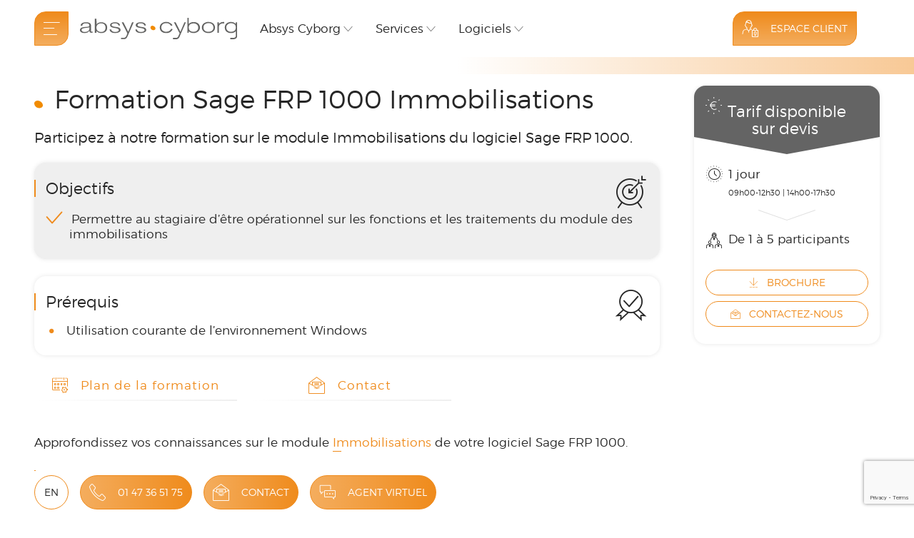

--- FILE ---
content_type: text/html; charset=utf-8
request_url: https://www.absyscyborg.com/fr/services/centre-de-formation-absys-cyborg/formation-sage-1000-immobilisations
body_size: -10996
content:
<!DOCTYPE html>
<html lang="fr" dir="ltr">
<head>
	<meta name="viewport" content="width=device-width, initial-scale=1.0" />
	<meta charset="utf-8" />
	<base href="https://www.absyscyborg.com/fr/services/centre-de-formation-absys-cyborg/formation-sage-1000-immobilisations" />
	<meta name="robots" content="index, follow" />
	<meta name="description" content="Les fonctions et les traitements du module Immobilisations de votre logiciel Sage FRP 1000 n'auront plus de secret pour vous après avoir suivi notre formation" />
	<meta name="generator" content="Joomla! - Open Source Content Management" />
	<title>Formation certifiée Sage FRP 1000 Immobilisations | Absys Cyborg</title>
	<link href="https://www.absyscyborg.com/fr/services/centre-de-formation-absys-cyborg/formation-sage-1000-immobilisations" rel="canonical" />
	<link href="/cache/com_cck_toolbox/283b69c94897eb1029c8756399cae72c.css" rel="stylesheet" />
	<style>
.o-text-left{text-align:left;}
#office-btn .o-btn-outlined:not(:hover),
#office-btn .o-btn-outlined:link:not(:hover),
#office-btn + a.o-btn-outlined:not(:hover),
#office-btn + a.o-btn-outlined:link:not(:hover) {color: var(--text-normal)}
.office-plot {border-radius:0; background: none;}
.office-plot-link {top: -4px; left: -4px;}
.office-plot-link::after {
    position: absolute; width: 16px; height: 16px; content: ""; top: 4px; left: 4px;
    border-radius: 8px;
    background: var(--default-normal);
}
.office-plot-link:hover::before,
.office-plot-link.active::before {top: -20px; left: -4px;}
.o-btn-outlined:not(.o-btn-icon) {color: var(--text-normal);}
	</style>
	<script type="application/json" class="joomla-script-options new">{"csrf.token":"6fb95fd7a2abe39b5ef9f6a8354563e2","system.paths":{"root":"","base":""},"joomla.jtext":{"COM_CCK_BREADCRUMBS_HOME":"Accueil","COM_CCK_ORDER_MANAGEMENT_HALF_DAY":"50","COM_CCK_ORDER_MANAGEMENT_HALF_DAY_OPERATION":"50","COM_CCK_ORDER_MANAGEMENT_HALF_HOUR":"50","COM_CCK_ORDER_PURCHASER":"(donneur d'ordre)"},"sprl":0,"chat_bot":"1"}</script>
	<script src="/cache/com_cck_toolbox/21861464e1f5ea6408df7c64657d4550.js"></script>
	<script src="https://www.google.com/recaptcha/api.js"></script>
	<script>
JCck.Core.baseURI = "";JCck.Core.sourceURI = "https://www.absyscyborg.com";function sendRequest(token) {JCck.Core.submit_f6555("save");return false;}jQuery(document).ready(function($){ $.validationEngineLanguage.newLang({"required":{"regex":"none","alertText":"* Ce champ est obligatoire","alertTextCheckboxe":"* Ce champ doit être validé","alertTextCheckboxMultiple":"* Veuillez choisir une option"},"groupRequired":{"regex":"none","alertText":"* Au moins une des options est obligatoire."},"email":{"regex": /^([A-Za-z0-9_\-\.'])+\@([A-Za-z0-9_\-\.])+\.([A-Za-z]{2,10})$/,"alertText":"* Format d'Email non valide"},"phone_number":{"regex": /^((\-| )?\d){8}(\-| )?((\-| )?\d){0,5}$/,"alertText":"* Format non valide"},"_tabs":{"regex":"","alertText":"<small>Veuillez vérifier les onglets en <span class=\"red\">rouge</span>.</small>"}});$("#seblod_form_f6555").validationEngine({scroll:false,promptPosition:"topRight",isOverflown:true}); });jQuery(function($){ initTooltips(); $("body").on("subform-row-add", initTooltips); function initTooltips (event, container) { container = container || document;$(container).find(".hasTooltip").tooltip({"html": true,"container": "body"});} });jQuery(document).ready(function($){JCck.Project.axeptioIframe();JCck.Project.googleTagManager();});jQuery(document).ready(function($){ $.validationEngineLanguage.newLang({"required":{"regex":"none","alertText":"* Ce champ est obligatoire","alertTextCheckboxe":"* Ce champ doit être validé","alertTextCheckboxMultiple":"* Veuillez choisir une option"},"groupRequired":{"regex":"none","alertText":"* Au moins une des options est obligatoire."},"maxSize":{"regex":"none","alertText":"* Maximum ","alertText2":" caractères autorisés"},"_tabs":{"regex":"","alertText":"<small>Veuillez vérifier les onglets en <span class=\"red\">rouge</span>.</small>"}});$("#seblod_form_m141").validationEngine({scroll:false,promptPosition:"topRight",isOverflown:true}); });
	</script>
	<link rel="preload" as="font" href="/templates/octo/output/sites/absys/css/fonts/font/montserrat-light.woff2" type="font/woff2" crossorigin="anonymous">
		<link rel="icon" type="image/png" sizes="16x16" href="/templates/octo/output/default/head/images/favicon-16x16.png">
	<link rel="icon" type="image/png" sizes="32x32" href="/templates/octo/output/default/head/images/favicon-32x32.png">
	<link rel="icon" type="image/png" sizes="96x96" href="/templates/octo/output/default/head/images/favicon-96x96.png">
	<link rel="icon" type="image/png" sizes="194x194" href="/templates/octo/output/default/head/images/favicon-194x194.png">
	<link rel="apple-touch-icon" sizes="180x180" href="/templates/octo/output/default/head/images/apple-touch-icon-180x180.png">
	<link rel="manifest" href="/templates/octo/output/default/head/manifest.json">
	<meta name="theme-color" content="#ef8b1C"></head>
<body id="page" class="o-flex site com_content view-article no-layout no-task is-guest itemid-445 o-colgutter o-rowgutter fr-fr site-501">
		<div class="o-push">
		<header class="o-container-background o-grid o-colhead o-colgap-16 o-colgap-8@md o-rowgap-16 o-between" id='header'>
		<button type="button" class="o-btn  o-btn-special o-btn-large o-btn-auto octo-menu o-self-middle o-btn-icon slide-menu__control" id="o-menubar-control" type="button" data-target="o-menubar-left" data-action="toggle" aria-label="menu"></button><a href="/fr" class="logo o-self-middle o-self-left"><img alt="Logo Absys Cyborg"  src="/resources/system/1/absys-cyborg-logo.svg" width="220" height="30" /></a><nav id="menu-main" class="o-hide@sm" uk-navbar><div class="uk-navbar-left"><ul class="uk-navbar-nav"><li class="item-234 uk-parent"><span role="button" tabindex="0">Absys Cyborg</span><div class="uk-dropdown" uk-dropdown="pos: bottom-justify;animation: uk-animation-slide-top-small; duration: 300">
	<ul class="uk-nav uk-dropdown-nav"><li class="item-235"><span data-href="/fr/societe/qui-sommes-nous" class="o-spanlink" role="link">Qui sommes-nous ?</span></li><li class="item-420"><span data-href="/fr/societe/la-factory" class="o-spanlink" role="link">La Factory</span></li><li class="item-438"><span data-href="https://www.absyscyborg-carrieres.com" data-target="_blank" class="url o-spanlink" role="link">Carrières</span></li><li class="item-582"><a href="/fr/societe/nos-engagements"><span class="title">Nos engagements</span></a></li><li class="item-239"><span data-href="/fr/actualites" class="o-spanlink" role="link">Actualités</span></li><li class="item-324"><span data-href="/fr/evenements" class="o-spanlink" role="link">Événements</span></li></ul>
</div></li><li class="item-240 uk-parent"><span role="button" tabindex="0">Services</span><div class="uk-dropdown" uk-dropdown="pos: bottom-justify;animation: uk-animation-slide-top-small; duration: 300">
	<ul class="uk-nav uk-dropdown-nav"><li class="item-article-105"><span data-href="/fr/services/conseiller" class="o-spanlink" role="link">Conseil</span></li><li class="item-article-106"><span data-href="/fr/services/integrer" class="o-spanlink" role="link">Intégrer</span></li><li class="item-article-107"><span data-href="/fr/services/accompagner" class="o-spanlink" role="link">Accompagner</span></li><li class="item-article-108"><span data-href="/fr/services/absys-cyborg-cloud" class="o-spanlink" role="link">Cloud</span></li><li class="item-article-109"><span data-href="/fr/services/absys-cyborg-global-solutions" class="o-spanlink" role="link">Projet international</span></li><li class="item-article-2523"><span data-href="/fr/services/facture-electronique" class="o-spanlink" role="link">Facture électronique</span></li><li class="item-article-2736"><span data-href="/fr/services/tierce-maintenance-applicative" class="o-spanlink" role="link">Tierce Maintenance Applicative</span></li><li class="item-article-2815"><span data-href="/fr/services/externalisation-paie" class="o-spanlink" role="link">Externalisation Paie</span></li><li class="item-article-3297"><span data-href="/fr/services/centre-de-formation-absys-cyborg" class="o-spanlink" role="link">Formations</span></li><li class="item-article-3464"><span data-href="/fr/services/dsn-de-substitution" class="o-spanlink" role="link">DSN de substitution </span></li><li class="item-article-3539"><span data-href="/fr/services/la-factory" class="o-spanlink" role="link">La Factory</span></li><li class="item-article-3553"><span data-href="/fr/services/cybersecurite" class="o-spanlink" role="link">Cybersécurité</span></li><li class="item-article-3644"><span data-href="/fr/services/origamics365" class="o-spanlink" role="link">Origamics365</span></li></ul>
</div></li><li class="item-241 uk-parent"><span role="button" tabindex="0">Logiciels</span><div class="uk-dropdown" uk-dropdown="pos: bottom-justify;animation: uk-animation-slide-top-small; duration: 300">
	<ul class="uk-nav uk-dropdown-nav"><li class="item-category-196"><span data-href="/fr/logiciels/agicap" class="o-spanlink" role="link">Agicap</span></li><li class="item-category-115"><span data-href="/fr/logiciels/flowwa" class="o-spanlink" role="link">Flowwa</span></li><li class="item-category-33"><span data-href="/fr/logiciels/kyriba" class="o-spanlink" role="link">Kyriba</span></li><li class="item-category-80"><span data-href="/fr/logiciels/lucca" class="o-spanlink" role="link">Lucca</span></li><li class="item-category-32"><span data-href="/fr/logiciels/microsoft" class="o-spanlink" role="link">Microsoft</span></li><li class="item-category-114"><span data-href="/fr/logiciels/myreport" class="o-spanlink" role="link">MyReport</span></li><li class="item-category-144"><span data-href="/fr/logiciels/pennylane" class="o-spanlink" role="link">Pennylane</span></li><li class="item-category-34"><span data-href="/fr/logiciels/sage" class="o-spanlink" role="link">Sage</span></li><li class="item-category-148"><span data-href="/fr/logiciels/silae" class="o-spanlink" role="link">Silae</span></li></ul>
</div></li><li class="item-242"><span data-href="/fr/mediatheque" class="o-spanlink" role="link">Médiathèque</span></li></ul>
</div>
</nav><button type="button" class="o-btn  o-btn-special o-btn-large o-btn-auto octo-user o-text-hide@lg o-btn-icon@lg" id="client-area" data-alt-url="/fr/connexion">Espace Client</button><div id="quicklog" class="o-card-1" uk-dropdown="mode:click;pos:bottom-right;">		<div class="moduletable">
						<script type="text/javascript">
JCck.Core.submit_m141 = function(task) { if (jQuery("#seblod_form_m141").validationEngine("validate",task) === true) { if (jQuery("#seblod_form_m141").isStillReady() === true) { jQuery("#seblod_form_m141 input[name='config[unique]']").val("seblod_form_m141"); JCck.Core.submitForm("save", document.getElementById("seblod_form_m141")); } } }
</script>
<form enctype="application/x-www-form-urlencoded" target="_self" action="/component/users/?task=user.login" autocomplete="off" method="post" id="seblod_form_m141" name="seblod_form_m141"><div class="o-grid o-col-1 o-colgap-8 o-rowgap-8 o-middle o-center">
<div class="o-field">
		<div class="o-input">
		<input type="text" id="o_user_login_form_username" name="username" value="" class="inputbox text validate[required]" size="32" maxlength="255" placeholder="Email" autocomplete="off" />	</div>
</div><div class="o-field">
		<div class="o-input">
		<input type="password" id="o_user_login_form_password" name="password" value="" class="inputbox password validate[required,maxSize[30]]" size="32" autocomplete="off" placeholder="Mot de passe" />	</div>
</div><div class="password-request"><a href="/fr/connexion?p=reset">Mot de passe oublié ?</a></div><input type="hidden" id="o_user_login_form_component" name="option" value="com_users" class="inputbox" /><input type="hidden" id="o_user_login_form_return" name="return" value="aW5kZXgucGhwP0l0ZW1pZD0yNjE=" class="inputbox" /><div class="o-field o-center">
		<div class="o-input">
		<button type="submit" id="o_user_login_form_button_login" name="o_user_login_form_button_login" class="button btn o-btn o-btn-outlined">Se connecter</button>	</div>
</div></div>
<input type="hidden" name="6fb95fd7a2abe39b5ef9f6a8354563e2" value="1" /></form>		</div>
			<div class="moduletable quicklog-first o-grid o-col-2 o-colgap-8 o-rowgap-8">
						<p>Première visite</p><a href="/fr/inscription" class="o-btn-outlined o-btn-small o-btn-auto">Inscription</a>		</div>
			<div class="moduletable quicklog-last o-grid o-col-2 o-colgap-8 o-rowgap-8">
						<p>Contact</p><a href="tel:+33147365175" class="o-btn-outlined o-btn-small o-btn-auto">01 47 36 51 75</a><p>Télémaintenance</p><span data-href="https://www.898.tv/fr/absyscyborg" data-target="_blank" class="o-spanlink o-btn-outlined o-btn-small o-btn-auto" role="link">Team Viewer</span>		</div>
	</div><div id='breadcrumbs'>

<div class="custom"  >
	<div>Absys</div></div>
</div></header>
		<nav id="o-menubar" class="bar-menu">
	<div class="o-container-background">
		<div class="slide-menu"  id="o-menubar-left"><div id="o-menubar-back" data="none"><button type="button" class="slide-menu__control" data-action="back"><span class="octo-arrow-left"></span><span class="txt">Retour</span></button></div><ul class="o-menubar-main"><li class="item-248"><a href="javascript:void(0);"><span class="title">Absys Cyborg</span></a><ul class="uk-nav uk-dropdown-nav"><li class="item-249"><a href="/fr/societe/qui-sommes-nous"><span class="title">Qui sommes-nous ?</span></a></li><li class="item-421"><a href="/fr/societe/la-factory"><span class="title">La Factory</span></a></li><li class="item-250"><a href="/fr/societe/nos-agences"><span class="title">Nos agences</span></a></li><li class="item-581"><a href="/fr/societe/nos-engagements"><span class="title">Nos engagements</span></a></li><li class="item-252"><a href="/fr/societe/groupe-keyrus"><span class="title">Groupe Keyrus</span></a></li><li class="item-233 o-hide"><a href="/fr/societe/mentions-legales"><span class="title">Mentions légales et CGU</span></a></li><li class="item-232 o-hide"><a href="/fr/societe/politique-de-confidentialite"><span class="title">Politique des cookies et de confidentialité</span></a></li><li class="item-518 o-hide"><a href="/fr/societe/protection-des-donnees"><span class="title">Charte protection des données</span></a></li></ul>
</li><li class="item-253"><a href="javascript:void(0);"><span class="title">Nos services</span></a><ul class="uk-nav uk-dropdown-nav"><li class="item-article-105"><a href="/fr/services/conseiller"><span class="title">Conseil</span></a><ul class="uk-nav uk-dropdown-nav"><li class="item-article-3606"><a href="/fr/services/conseiller/conseil-amoa"><span class="title">Conseil AMOA </span></a></li></ul>
</li><li class="item-article-106"><a href="/fr/services/integrer"><span class="title">Intégrer</span></a><ul class="uk-nav uk-dropdown-nav"><li class="item-article-3292"><a href="/fr/services/integrer/projet-bi"><span class="title">Projet BI</span></a></li><li class="item-article-3296"><a href="/fr/services/integrer/projet-crm"><span class="title">Projet CRM</span></a></li></ul>
</li><li class="item-article-107"><a href="/fr/services/accompagner"><span class="title">Accompagner</span></a></li><li class="item-article-108"><a href="/fr/services/absys-cyborg-cloud"><span class="title">Cloud</span></a><ul class="uk-nav uk-dropdown-nav"><li class="item-article-3243"><a href="/fr/services/absys-cyborg-cloud/ovhcloud"><span class="title">OVHcloud</span></a></li><li class="item-article-3634"><a href="/fr/services/absys-cyborg-cloud/plan-de-reprise-d-activite"><span class="title">Plan de reprise d'activité</span></a></li></ul>
</li><li class="item-article-109"><a href="/fr/services/absys-cyborg-global-solutions"><span class="title">Projet international</span></a></li><li class="item-article-2523"><a href="/fr/services/facture-electronique"><span class="title">Facture électronique</span></a><ul class="uk-nav uk-dropdown-nav"><li class="item-article-3471"><a href="/fr/services/facture-electronique/integrateur-plateformes-agreees"><span class="title">Intégrateur Plateformes Agréées</span></a></li></ul>
</li><li class="item-article-2736"><a href="/fr/services/tierce-maintenance-applicative"><span class="title">Tierce Maintenance Applicative</span></a></li><li class="item-article-2815"><a href="/fr/services/externalisation-paie"><span class="title">Externalisation Paie</span></a></li><li class="item-article-3297"><a href="/fr/services/centre-de-formation-absys-cyborg"><span class="title">Formations</span></a></li><li class="item-article-3464"><a href="/fr/services/dsn-de-substitution"><span class="title">DSN de substitution </span></a></li><li class="item-article-3539"><a href="/fr/services/la-factory"><span class="title">La Factory</span></a></li><li class="item-article-3553"><a href="/fr/services/cybersecurite"><span class="title">Cybersécurité</span></a></li><li class="item-article-3644"><a href="/fr/services/origamics365"><span class="title">Origamics365</span></a></li></ul>
</li><li class="item-254"><a href="javascript:void(0);"><span class="title">Nos logiciels</span></a><ul class="uk-nav uk-dropdown-nav p-publishers"><li class="item-category-196"><a href="/fr/logiciels/agicap"><span class="title">Agicap</span></a></li><li class="item-category-115"><a href="/fr/logiciels/flowwa"><span class="title">Flowwa</span></a><ul class="uk-nav uk-dropdown-nav"><li class="item-category-119"><a href="/fr/logiciels/flowwa/tedd-signatures"><span class="title">TEDD Signature</span></a></li><li class="item-category-125"><a href="/fr/logiciels/flowwa/io"><span class="title">iO</span></a></li><li class="item-category-169"><a href="/fr/logiciels/flowwa/tedd-esker"><span class="title">TEDDxEsker</span></a></li><li class="item-category-193"><a href="/fr/logiciels/flowwa/tedd-bulletin"><span class="title">TEDD Bulletin</span></a></li></ul>
</li><li class="item-category-33"><a href="/fr/logiciels/kyriba"><span class="title">Kyriba</span></a><ul class="uk-nav uk-dropdown-nav"><li class="item-category-67"><a href="/fr/logiciels/kyriba/kyriba-logiciel-de-tresorerie-dans-le-cloud"><span class="title">Kyriba : Logiciel de trésorerie SaaS</span></a></li><li class="item-category-69"><a href="/fr/logiciels/kyriba/kyriba-for-mid-market"><span class="title">Kyriba for Mid-market</span></a></li></ul>
</li><li class="item-category-80"><a href="/fr/logiciels/lucca"><span class="title">Lucca</span></a><ul class="uk-nav uk-dropdown-nav"><li class="item-category-87"><a href="/fr/logiciels/lucca/timmi"><span class="title">Lucca Temps et activités</span></a></li><li class="item-category-91"><a href="/fr/logiciels/lucca/poplee"><span class="title">Lucca Talents</span></a></li><li class="item-category-92"><a href="/fr/logiciels/lucca/pagga"><span class="title">Lucca Paie et Rémunération</span></a></li><li class="item-category-93"><a href="/fr/logiciels/lucca/cleemy"><span class="title">Lucca Dépenses professionnelles</span></a></li><li class="item-category-180"><a href="/fr/logiciels/lucca/lucca-socle-rh"><span class="title">Lucca Socle RH</span></a></li></ul>
</li><li class="item-category-32"><a href="/fr/logiciels/microsoft"><span class="title">Microsoft</span></a><ul class="uk-nav uk-dropdown-nav"><li class="item-category-64"><a href="/fr/logiciels/microsoft/erp-microsoft-dynamics-365"><span class="title">ERP Microsoft Dynamics 365</span></a></li><li class="item-category-66"><a href="/fr/logiciels/microsoft/crm-microsoft-dynamics-365"><span class="title">Microsoft Dynamics 365 CRM</span></a></li><li class="item-category-106"><a href="/fr/logiciels/microsoft/microsoft-365"><span class="title">Microsoft 365</span></a></li><li class="item-category-129"><a href="/fr/logiciels/microsoft/microsoft-power-platform"><span class="title">Microsoft Power Platform</span></a></li><li class="item-category-172"><a href="/fr/logiciels/microsoft/microsoft-copilot"><span class="title">Microsoft Copilot</span></a></li></ul>
</li><li class="item-category-114"><a href="/fr/logiciels/myreport"><span class="title">MyReport</span></a></li><li class="item-category-144"><a href="/fr/logiciels/pennylane"><span class="title">Pennylane</span></a></li><li class="item-category-34"><a href="/fr/logiciels/sage"><span class="title">Sage</span></a><ul class="uk-nav uk-dropdown-nav"><li class="item-category-47"><a href="/fr/logiciels/sage/sage-100"><span class="title">Sage 100</span></a></li><li class="item-category-48"><a href="/fr/logiciels/sage/sage-x3"><span class="title">Sage X3</span></a></li><li class="item-category-43"><a href="/fr/logiciels/sage/sage-frp-1000"><span class="title">Sage FRP 1000</span></a></li><li class="item-category-73"><a href="/fr/logiciels/sage/integrateur-et-revendeur-de-logiciel-paie-et-rh-sage"><span class="title">Sage Paie & RH</span></a></li><li class="item-category-74"><a href="/fr/logiciels/sage/sage-fiscalite-powered-by-invoke"><span class="title">Sage Fiscalité Powered by Regnology</span></a></li><li class="item-category-176"><a href="/fr/logiciels/sage/sage-network"><span class="title">Sage Network</span></a></li><li class="item-category-184"><a href="/fr/logiciels/sage/sage-data-clean-control"><span class="title">Sage Data Clean & Control</span></a></li><li class="item-category-200"><a href="/fr/logiciels/sage/sage-business-reporting"><span class="title">Sage Business Reporting</span></a></li></ul>
</li><li class="item-category-148"><a href="/fr/logiciels/silae"><span class="title">Silae</span></a><ul class="uk-nav uk-dropdown-nav"><li class="item-category-157"><a href="/fr/logiciels/silae/my-silae"><span class="title">My Silae</span></a></li><li class="item-category-151"><a href="/fr/logiciels/silae/silae-bi"><span class="title">Silae BI</span></a></li></ul>
</li></ul>
</li><li class="item-255"><a href="javascript:void(0);"><span class="title">Votre besoin</span></a><ul class="uk-nav uk-dropdown-nav"><li class="item-article-112"><a href="/fr/besoins/erp"><span class="title">ERP</span></a><ul class="uk-nav uk-dropdown-nav"><li class="item-article-3205"><a href="/fr/besoins/erp/erp-pme"><span class="title">ERP PME</span></a></li><li class="item-article-3226"><a href="/fr/besoins/erp/erp-cloud"><span class="title">ERP Cloud</span></a></li><li class="item-article-3697"><a href="/fr/besoins/erp/erp-cosmetique"><span class="title">ERP Cosmétique</span></a></li></ul>
</li><li class="item-article-113"><a href="/fr/besoins/crm"><span class="title">CRM</span></a><ul class="uk-nav uk-dropdown-nav"><li class="item-article-3304"><a href="/fr/besoins/crm/crm-pme"><span class="title">CRM pour les PME</span></a></li></ul>
</li><li class="item-article-114"><a href="/fr/besoins/comptabilite-finances"><span class="title">Comptabilité & Finance</span></a><ul class="uk-nav uk-dropdown-nav"><li class="item-article-3200"><a href="/fr/besoins/comptabilite-finances/logiciel-fiscal"><span class="title">Logiciel Fiscal</span></a></li><li class="item-article-3576"><a href="/fr/besoins/comptabilite-finances/logiciel-de-gestion-de-tresorerie"><span class="title">Logiciel de gestion de trésorerie</span></a></li></ul>
</li><li class="item-article-115"><a href="/fr/besoins/paie-rh"><span class="title">Paie & RH</span></a></li><li class="item-article-116"><a href="/fr/besoins/production"><span class="title">Production</span></a></li><li class="item-article-117"><a href="/fr/besoins/cloud"><span class="title">Cloud</span></a></li><li class="item-article-118"><a href="/fr/besoins/reporting-business-intelligence"><span class="title">Reporting & Business Intelligence</span></a></li><li class="item-article-119"><a href="/fr/besoins/digitalisation-des-flux-metiers"><span class="title">Digitalisation des flux métiers</span></a></li><li class="item-article-635"><a href="/fr/besoins/gestion-des-stocks"><span class="title">Gestion des stocks</span></a></li></ul>
</li><li class="item-256"><a href="javascript:void(0);"><span class="title">Votre secteur</span></a><ul class="uk-nav uk-dropdown-nav"><li class="item-article-120"><a href="/fr/secteurs/societe-de-services"><span class="title">Société de Services</span></a></li><li class="item-article-121"><a href="/fr/secteurs/services-financiers"><span class="title">Services Financiers</span></a></li><li class="item-article-122"><a href="/fr/secteurs/banque-assurance-et-mutuelle"><span class="title">Banque, Assurance et Mutuelle</span></a></li><li class="item-article-123"><a href="/fr/secteurs/negoce-et-distribution"><span class="title">Négoce et Distribution</span></a></li><li class="item-article-124"><a href="/fr/secteurs/commerce-de-detail"><span class="title">Commerce de détail</span></a></li><li class="item-article-125"><a href="/fr/secteurs/tourisme-hotellerie-restauration"><span class="title">Tourisme - Hôtellerie - Restauration</span></a></li><li class="item-article-126"><a href="/fr/secteurs/associations-federations-syndicats-partis-politiques"><span class="title">Associations - Fédérations - Syndicats - Partis Politiques</span></a></li><li class="item-article-127"><a href="/fr/secteurs/transport-et-logistique"><span class="title">Transport et Logistique</span></a></li><li class="item-article-128"><a href="/fr/secteurs/industrie-manufacturiere"><span class="title">Industrie Manufacturière</span></a></li><li class="item-article-129"><a href="/fr/secteurs/industrie-chimique-et-pharmaceutique"><span class="title">Industrie Chimique et Pharmaceutique</span></a></li><li class="item-article-130"><a href="/fr/secteurs/industrie-cosmetique"><span class="title">Industrie Cosmétique</span></a></li><li class="item-article-131"><a href="/fr/secteurs/nouvelles-technologies"><span class="title">Nouvelles technologies</span></a></li></ul>
</li><li class="item-257"><a href="/fr/mediatheque"><span class="title">Médiathèque</span></a></li><li class="item-258"><a href="/fr/actualites"><span class="title">Actualités</span></a></li><li class="item-322"><a href="/fr/evenements"><span class="title">Événements</span></a></li><li class="item-259"><a href="/fr/nous-contacter"><span class="title">Contact</span></a></li><li class="item-260"><a href="https://www.absyscyborg-carrieres.com" class="url" rel="noopener noreferrer" target="_blank"><span class="title">Carrières</span></a></li></ul>
</div>
	</div>
</nav>
				<main class="o-grid o-rowgap" id='main'>
	<article>
<div class="o-grid o-col-1 o-colgap o-rowgap"><div class="o-container o-grid o-col-12 o-colgap o-rowgap-24 o-top"><div class="o-colspan-9 o-colspan-12@sm o-grid o-colgap o-rowgap-24 o-rowgap-16@sm o-top">
	<h1>Formation Sage FRP 1000 Immobilisations</h1><p class="o-p4">Participez à notre formation sur le module Immobilisations du logiciel Sage FRP 1000.</p><div class="o-box-2 o-grid o-rowgap-16 o-target"><h3>Objectifs</h3><div class="wysiwyg"><ul data-o-wlist="checkmark">
<li>Permettre au stagiaire d’être opérationnel sur les fonctions et les traitements du module des immobilisations</li>
</ul></div></div><div class="o-box-1 o-grid o-rowgap-16 o-prerequis"><h3>Prérequis</h3><div class="wysiwyg"><ul>
<li>Utilisation courante de l’environnement Windows</li>
</ul></div></div></div>
<div class="o-box-1 p-color-2 o-colspan-3 o-colspan-12@sm o-grid o-colgap o-rowgap-8 o-top">
	<div class="p-pricing">
	<div class="pricing octo-price">
		<span class="big">Tarif disponible<br>sur devis</span>		<br>
		<small></small>
	</div>
</div><p class="octo-clock o-octo-24"><time datetime="PT1D3H30M0S">1 Jour</time></p><p class="o-small o-ml-32">09h00-12h30 | 14h00-17h30</p><div class="arrow-down"></div><p class="octo-group o-octo-24 o-mb-24">De 1 à 5 participants</p><a href="/fr/m?task=download&amp;file=o_training_program&amp;id=963006" class="octo-download" title="Brochure" data-o-btn-format="auto" data-o-btn-type="outlined" data-o-btn-style="default" data-o-btn="normal" data-o-btn-icon="left">Brochure</a><a href="#contact" class="octo-contact" data-o-btn-format="auto" data-o-btn-type="outlined" data-o-btn-style="default" data-o-btn="normal" data-o-btn-icon="left" uk-scroll="" data-offset="180">Contactez-nous</a></div>
<div class="o-colspan-12 o-grid o-colgap o-colgap-16@sm o-colgap-8@xs o-rowgap-16 o-col-3"><div class="o-colspan-3"><div class="o-grid o-colgap o-colgap-16@sm o-colgap-8@xs o-rowgap-16" id='nav'>
	<div class="o-grid o-col-4 o-col-2@sm o-colgap-16 o-colgap-8@xs o-rowgap-16"><a id="anchor_1" href="#plan" class="o-anchor-plan" uk-scroll data-offset="180" count="2"><span class="octo-plan"></span><span class="title">Plan de la formation</span></a><a id="anchor_2" href="#contact" class="o-anchor-contact" uk-scroll data-offset="180" count="2"><span class="octo-contact"></span><span class="title">Contact</span></a></div></div>
</div></div></div><div class="o-container-background o-grid o-col-12 o-colgap o-rowgap"><div class="o-colspan-12 o-grid o-col-2 o-col-1@sm o-colgap o-rowgap" id='mainbody'>
	<div class="wysiwyg o-colspan-2 o-colspan-1@sm"><p>Approfondissez vos connaissances sur le module <a class="wysiwyg-link" title="Sage FRP 1000 Immobilisations" href="/fr/logiciels/sage/sage-frp-1000/sage-frp-1000-immobilisations">Immobilisations</a> de votre logiciel Sage FRP 1000. </p>
<h3>Public visé</h3>
<ul>
<li>Services administratifs</li>
<li>Comptables et financiers utilisant le logiciel</li>
</ul>
<p><em class="o-italic">Numéro de version : 1</em><br /><em class="o-italic">Date de dernière mise à jour : 08/09/2021</em></p></div><div class="o-colspan-2 o-colspan-1@sm wysiwyg"><h2>Informations</h2></div><div class="o-box-1 o-grid o-rowgap-16">	<h3><span>Nos formateurs</span></h3>


<div class="wysiwyg"><p>Nos formations sont dispensées par notre équipe de consultants formateurs dotée d’une solide expérience pratique, théorique et pédagogique, et d’un haut niveau d’expertise dans les produits et thématiques enseignés.</p></div></div><div class="o-box-1 o-grid o-rowgap-16 o-rowspan-2 o-rowspan-1@sm">	<h3><span>Moyens pédagogiques</span></h3>


<div class="wysiwyg"><ul>
<li>L’apprenant devra être équipé de son propre PC avec la(les) solution(s) Sage ou Microsoft installée(s), ainsi que d’un accès internet haut débit et d’une ligne téléphonique pour les formations à distance.</li>
<li>Le formateur dispose de son propre matériel de formation : PC portable et solution(s) installée(s) ainsi que d’une solution dédiée au partage d’écran pour les formations à distance.</li>
<li>Formation progressive avec une alternance entre des exposés et des cas pratiques.</li>
<li>Formation participative basée sur l’échange avec les apprenants. Le contenu et la durée consacrée à chacun des modules du stage peuvent varier en fonction du niveau des apprenants.</li>
<li>Les cas pratiques seront réalisés soit directement sur le poste de travail des stagiaires via partage d’écran avec le formateur (via l’outil dédié pour les sessions à distance) soit en autonomie par l’apprenant puis correction par le formateur.</li>
</ul></div></div><div class="o-box-1 o-grid o-rowgap-16">	<h3><span>Suivi de l’exécution du programme</span></h3>


<div class="wysiwyg"><ul data-o-wlist="checkmark">
<li>Attestation de présence</li>
<li>Attestation de fin de formation et d’assiduité</li>
<li>Questionnaire d’appréciation sur la formation en ligne</li>
</ul></div></div></div>
</div><div class="o-container-background o-grid o-col-12 o-colgap o-rowgap bg-plan"><div class="o-colspan-12 o-grid o-rowgap-32" id='plan'>
	<h2 o-heading="left"><span>Plan de la formation</span></h2><div class="wysiwyg"><h3>Présentation à la formation au paramétrage général</h3>
<ul>
<li>Apprentissage à la formation au paramétrage lié à la société</li>
<li>Les immobilisations
<ul>
<li>La saisie et l’exploitation des immobilisations
<ul>
<li>La saisie des écritures</li>
</ul>
</li>
</ul>
</li>
<li>Les traitements</li>
<li>Les éditions / consultations</li>
</ul></div></div>
</div><div class="o-container-background o-grid o-col-12 o-colgap o-rowgap"><div class="o-colspan-12 o-grid o-rowgap-32" id='contact'>
	<h2 o-heading="center"><span>Des questions sur la formation ? <br>Contactez-nous pour plus d’informations.</span></h2>
<script type="text/javascript">
JCck.Core.submit_f6555 = function(task) { if (jQuery("#seblod_form_f6555").validationEngine("validate",task) === true) { if (jQuery("#seblod_form_f6555").isStillReady() === true) { jQuery("#seblod_form_f6555 input[name='config[unique]']").val("seblod_form_f6555"); Joomla.submitform("save", document.getElementById("seblod_form_f6555")); } } }
</script>

<form enctype="multipart/form-data" target="_self" action="/fr/services/centre-de-formation-absys-cyborg" autocomplete="off" method="post" id="seblod_form_f6555" name="seblod_form_f6555" class="request-contact"><div class="o-container-maxwidth o-center">
<div class="o-form-5" has-value>
	<div class="o-field">
	<div class="o-label"><label for="o_request_last_name"><span>&nbsp<span class="star"> *</span></span></label></div>	<div class="o-input">
		<input type="text" id="o_request_last_name" name="o_request_last_name" value="" class="inputbox text validate[required]" size="32" maxlength="255" placeholder="Nom" />	</div>
</div><div class="o-field">
	<div class="o-label"><label for="o_request_first_name"><span>&nbsp<span class="star"> *</span></span></label></div>	<div class="o-input">
		<input type="text" id="o_request_first_name" name="o_request_first_name" value="" class="inputbox text validate[required]" size="32" maxlength="255" placeholder="Prénom" />	</div>
</div><div class="o-field">
	<div class="o-label"><label for="o_request_social_reason"><span>&nbsp<span class="star"> *</span></span></label></div>	<div class="o-input">
		<input type="text" id="o_request_social_reason" name="o_request_social_reason" value="" class="inputbox text validate[required]" size="32" maxlength="255" placeholder="Raison sociale" />	</div>
</div><div class="o-field">
	<div class="o-label"><label for="o_request_email"><span>&nbsp<span class="star"> *</span></span></label></div>	<div class="o-input">
		<input type="text" id="o_request_email" name="o_request_email" value="" class="inputbox text validate[required,custom[email]]" size="32" maxlength="255" placeholder="Email" />	</div>
</div><div class="o-field">
	<div class="o-label"><label for="o_request_grp_form_phone"><span><span>&nbsp;<span class="star"> *</span></span></span></label></div>	<div class="o-input o-grid o-col-2 o-colgap-16">
		<select id="o_request_phone_code" name="o_request_phone_code" class="inputbox select validate[required] has-value">
	<option value="">- Indicatif -</option>
	<option value="93">Afghanistan (+93)</option>
	<option value="27">Afrique du sud (+27)</option>
	<option value="358-18">&Aring;land, &icirc;les (+358-18)</option>
	<option value="355">Albanie (+355)</option>
	<option value="213">Alg&eacute;rie (+213)</option>
	<option value="49">Allemagne (+49)</option>
	<option value="376">Andorre (+376)</option>
	<option value="244">Angola (+244)</option>
	<option value="1-264">Anguilla (+1-264)</option>
	<option value="672">Antarctique (+672)</option>
	<option value="1-268">Antigua-et-barbuda (+1-268)</option>
	<option value="599">Antilles n&eacute;erlandaises (+599)</option>
	<option value="966">Arabie saoudite (+966)</option>
	<option value="54">Argentine (+54)</option>
	<option value="374">Arm&eacute;nie (+374)</option>
	<option value="297">Aruba (+297)</option>
	<option value="61">Australie (+61)</option>
	<option value="43">Autriche (+43)</option>
	<option value="994">Azerba&iuml;djan (+994)</option>
	<option value="1-242">Bahamas (+1-242)</option>
	<option value="973">Bahre&iuml;n (+973)</option>
	<option value="880">Bangladesh (+880)</option>
	<option value="1-246">Barbade (+1-246)</option>
	<option value="375">B&eacute;larus (+375)</option>
	<option value="32">Belgique (+32)</option>
	<option value="501">Belize (+501)</option>
	<option value="229">B&eacute;nin (+229)</option>
	<option value="1-441">Bermudes (+1-441)</option>
	<option value="975">Bhoutan (+975)</option>
	<option value="591">Bolivie (+591)</option>
	<option value="387">Bosnie-herz&eacute;govine (+387)</option>
	<option value="267">Botswana (+267)</option>
	<option value="55">Br&eacute;sil (+55)</option>
	<option value="673">Brun&eacute;i darussalam (+673)</option>
	<option value="359">Bulgarie (+359)</option>
	<option value="226">Burkina faso (+226)</option>
	<option value="257">Burundi (+257)</option>
	<option value="1-345">Ca&iuml;manes, &icirc;les (+1-345)</option>
	<option value="855">Cambodge (+855)</option>
	<option value="237">Cameroun (+237)</option>
	<option value="1">Canada (+1)</option>
	<option value="238">Cap-vert (+238)</option>
	<option value="236">Centrafricaine, r&eacute;publique (+236)</option>
	<option value="56">Chili (+56)</option>
	<option value="86">Chine (+86)</option>
	<option value="61">Christmas, &icirc;le (+61)</option>
	<option value="357">Chypre (+357)</option>
	<option value="61">Cocos (keeling), &icirc;les (+61)</option>
	<option value="57">Colombie (+57)</option>
	<option value="269">Comores (+269)</option>
	<option value="242">Congo (+242)</option>
	<option value="243">Congo, la r&eacute;publique d&eacute;mocratique du (+243)</option>
	<option value="682">Cook, &icirc;les (+682)</option>
	<option value="850">Cor&eacute;e du Nord (+850)</option>
	<option value="82">Cor&eacute;e du Sud (+82)</option>
	<option value="506">Costa rica (+506)</option>
	<option value="225	">C&ocirc;te d'ivoire (+225	)</option>
	<option value="385">Croatie (+385)</option>
	<option value="53">Cuba (+53)</option>
	<option value="45">Danemark (+45)</option>
	<option value="253">Djibouti (+253)</option>
	<option value="1-8x9">Dominicaine, r&eacute;publique (+1-8x9)</option>
	<option value="1-767">Dominique (+1-767)</option>
	<option value="20">&Eacute;gypte (+20)</option>
	<option value="503">El salvador (+503)</option>
	<option value="971">&Eacute;mirats arabes unis (+971)</option>
	<option value="593">&Eacute;quateur (+593)</option>
	<option value="291">&Eacute;rythr&eacute;e (+291)</option>
	<option value="34">Espagne (+34)</option>
	<option value="372">Estonie (+372)</option>
	<option value="1">&Eacute;tats-unis (+1)</option>
	<option value="251">&Eacute;thiopie (+251)</option>
	<option value="500">Falkland, &icirc;les (malvinas) (+500)</option>
	<option value="298">F&eacute;ro&eacute;, &icirc;les (+298)</option>
	<option value="679">Fidji (+679)</option>
	<option value="358">Finlande (+358)</option>
	<option value="33" selected="selected">France (+33)</option>
	<option value="241">Gabon (+241)</option>
	<option value="220">Gambie (+220)</option>
	<option value="995">G&eacute;orgie (+995)</option>
	<option value="500-x">G&eacute;orgie du sud et les &icirc;les sandwich du sud (+500-x)</option>
	<option value="233">Ghana (+233)</option>
	<option value="350">Gibraltar (+350)</option>
	<option value="30">Gr&egrave;ce (+30)</option>
	<option value="1-473">Grenade (+1-473)</option>
	<option value="299">Groenland (+299)</option>
	<option value="590">Guadeloupe (+590)</option>
	<option value="1-671">Guam (+1-671)</option>
	<option value="502">Guatemala (+502)</option>
	<option value="44-1481">Guernesey (+44-1481)</option>
	<option value="224">Guin&eacute;e (+224)</option>
	<option value="240">Guin&eacute;e &eacute;quatoriale (+240)</option>
	<option value="245">Guin&eacute;e-bissau (+245)</option>
	<option value="592">Guyana (+592)</option>
	<option value="584">Guyane fran&ccedil;aise (+584)</option>
	<option value="509">Ha&iuml;ti (+509)</option>
	<option value="504">Honduras (+504)</option>
	<option value="852">Hong-kong (+852)</option>
	<option value="36">Hongrie (+36)</option>
	<option value="44-1624">&Icirc;le de man (+44-1624)</option>
	<option value="1-284">&Icirc;les vierges britanniques (+1-284)</option>
	<option value="1-340">&Icirc;les vierges des &eacute;tats-unis (+1-340)</option>
	<option value="91">Inde (+91)</option>
	<option value="62">Indon&eacute;sie (+62)</option>
	<option value="98">Iran (+98)</option>
	<option value="964">Iraq (+964)</option>
	<option value="353">Irlande (+353)</option>
	<option value="354">Islande (+354)</option>
	<option value="972">Isra&euml;l (+972)</option>
	<option value="39">Italie (+39)</option>
	<option value="1-876">Jama&iuml;que (+1-876)</option>
	<option value="81">Japon (+81)</option>
	<option value="44-1534">Jersey (+44-1534)</option>
	<option value="962">Jordanie (+962)</option>
	<option value="7">Kazakhstan (+7)</option>
	<option value="254">Kenya (+254)</option>
	<option value="996">Kirghizistan (+996)</option>
	<option value="686">Kiribati (+686)</option>
	<option value="965">Kowe&iuml;t (+965)</option>
	<option value="856">Laos (+856)</option>
	<option value="266">Lesotho (+266)</option>
	<option value="371">Lettonie (+371)</option>
	<option value="961">Liban (+961)</option>
	<option value="231">Lib&eacute;ria (+231)</option>
	<option value="218">Libye (+218)</option>
	<option value="423">Liechtenstein (+423)</option>
	<option value="370">Lituanie (+370)</option>
	<option value="352">Luxembourg (+352)</option>
	<option value="853">Macao (+853)</option>
	<option value="389">Mac&eacute;doine du Nord (+389)</option>
	<option value="261">Madagascar (+261)</option>
	<option value="60">Malaisie (+60)</option>
	<option value="265">Malawi (+265)</option>
	<option value="960">Maldives (+960)</option>
	<option value="223">Mali (+223)</option>
	<option value="356">Malte (+356)</option>
	<option value="1-670">Mariannes du nord, &icirc;les (+1-670)</option>
	<option value="212">Maroc (+212)</option>
	<option value="692">Marshall, &icirc;les (+692)</option>
	<option value="596">Martinique (+596)</option>
	<option value="230">Maurice (+230)</option>
	<option value="222">Mauritanie (+222)</option>
	<option value="262">Mayotte (+262)</option>
	<option value="52">Mexique (+52)</option>
	<option value="691">Micron&eacute;sie, &eacute;tats f&eacute;d&eacute;r&eacute;s de (+691)</option>
	<option value="373">Moldavie (+373)</option>
	<option value="377">Monaco (+377)</option>
	<option value="976">Mongolie (+976)</option>
	<option value="382">Mont&eacute;n&eacute;gro (+382)</option>
	<option value="1-664">Montserrat (+1-664)</option>
	<option value="258">Mozambique (+258)</option>
	<option value="95">Myanmar (+95)</option>
	<option value="264">Namibie (+264)</option>
	<option value="674">Nauru (+674)</option>
	<option value="977">N&eacute;pal (+977)</option>
	<option value="505">Nicaragua (+505)</option>
	<option value="227">Niger (+227)</option>
	<option value="234">Nig&eacute;ria (+234)</option>
	<option value="683">Niu&eacute; (+683)</option>
	<option value="672-3">Norfolk, &icirc;le (+672-3)</option>
	<option value="47">Norv&egrave;ge (+47)</option>
	<option value="687">Nouvelle-cal&eacute;donie (+687)</option>
	<option value="64">Nouvelle-z&eacute;lande (+64)</option>
	<option value="246">Oc&eacute;an indien, territoire britannique de l' (+246)</option>
	<option value="968">Oman (+968)</option>
	<option value="256">Ouganda (+256)</option>
	<option value="998">Ouzb&eacute;kistan (+998)</option>
	<option value="92">Pakistan (+92)</option>
	<option value="680">Palaos (+680)</option>
	<option value="970">Palestine (+970)</option>
	<option value="507">Panama (+507)</option>
	<option value="675">Papouasie-nouvelle-guin&eacute;e (+675)</option>
	<option value="595">Paraguay (+595)</option>
	<option value="31">Pays-bas (+31)</option>
	<option value="51">P&eacute;rou (+51)</option>
	<option value="63">Philippines (+63)</option>
	<option value="64">Pitcairn (+64)</option>
	<option value="48">Pologne (+48)</option>
	<option value="689">Polyn&eacute;sie fran&ccedil;aise (+689)</option>
	<option value="1-787/939">Porto rico (+1-787/939)</option>
	<option value="351">Portugal (+351)</option>
	<option value="974">Qatar (+974)</option>
	<option value="262">R&eacute;union (+262)</option>
	<option value="40">Roumanie (+40)</option>
	<option value="44">Royaume-uni (+44)</option>
	<option value="7">Russie, f&eacute;d&eacute;ration de (+7)</option>
	<option value="250">Rwanda (+250)</option>
	<option value="212">Sahara occidental (+212)</option>
	<option value="590">Saint-barth&eacute;lemy (+590)</option>
	<option value="1-869">Saint-kitts-et-nevis (+1-869)</option>
	<option value="378">Saint-marin (+378)</option>
	<option value="590">Saint-martin (+590)</option>
	<option value="508">Saint-pierre-et-miquelon (+508)</option>
	<option value="1-784">Saint-vincent-et-les grenadines (+1-784)</option>
	<option value="290">Sainte-h&eacute;l&egrave;ne (+290)</option>
	<option value="1-758">Sainte-lucie (+1-758)</option>
	<option value="677">Salomon, &icirc;les (+677)</option>
	<option value="685">Samoa (+685)</option>
	<option value="1-684">Samoa am&eacute;ricaines (+1-684)</option>
	<option value="239">Sao tom&eacute;-et-principe (+239)</option>
	<option value="221">S&eacute;n&eacute;gal (+221)</option>
	<option value="381">Serbie (+381)</option>
	<option value="248">Seychelles (+248)</option>
	<option value="232">Sierra leone (+232)</option>
	<option value="65">Singapour (+65)</option>
	<option value="421">Slovaquie (+421)</option>
	<option value="386">Slov&eacute;nie (+386)</option>
	<option value="252">Somalie (+252)</option>
	<option value="249">Soudan (+249)</option>
	<option value="94">Sri lanka (+94)</option>
	<option value="46">Su&egrave;de (+46)</option>
	<option value="41">Suisse (+41)</option>
	<option value="597">Suriname (+597)</option>
	<option value="47">Svalbard et &icirc;le jan mayen (+47)</option>
	<option value="268">Swaziland (+268)</option>
	<option value="963">Syrienne (+963)</option>
	<option value="992">Tadjikistan (+992)</option>
	<option value="886">Ta&iuml;wan (+886)</option>
	<option value="255">Tanzanie (+255)</option>
	<option value="235">Tchad (+235)</option>
	<option value="420">Tch&egrave;que, r&eacute;publique (+420)</option>
	<option value="66">Tha&iuml;lande (+66)</option>
	<option value="670">Timor-leste (+670)</option>
	<option value="228">Togo (+228)</option>
	<option value="690">Tokelau (+690)</option>
	<option value="676">Tonga (+676)</option>
	<option value="1-868">Trinit&eacute;-et-tobago (+1-868)</option>
	<option value="216">Tunisie (+216)</option>
	<option value="993">Turkm&eacute;nistan (+993)</option>
	<option value="1-649">Turks et ca&iuml;ques, &icirc;les (+1-649)</option>
	<option value="90">Turquie (+90)</option>
	<option value="688">Tuvalu (+688)</option>
	<option value="380">Ukraine (+380)</option>
	<option value="598">Uruguay (+598)</option>
	<option value="678">Vanuatu (+678)</option>
	<option value="39-06-698">Vatican (+39-06-698)</option>
	<option value="58">Venezuela (+58)</option>
	<option value="84">Viet nam (+84)</option>
	<option value="681">Wallis et futuna (+681)</option>
	<option value="967">Y&eacute;men (+967)</option>
	<option value="260">Zambie (+260)</option>
	<option value="263">Zimbabwe (+263)</option>
</select>
<input type="text" id="o_request_phone_number" name="o_request_phone_number" value="" class="inputbox text validate[required,custom[phone_number]]" size="32" maxlength="255" placeholder="Téléphone : xxxxxxxx(xxxxx)" />	</div>
</div><div class="o-field">
	<div class="o-label"><label for="o_request_postal_code"><span>&nbsp<span class="star"> *</span></span></label></div>	<div class="o-input">
		<input type="text" id="o_request_postal_code" name="o_request_postal_code" value="" class="inputbox text validate[required]" size="32" maxlength="7" placeholder="Code postal" />	</div>
</div><div class="o-field">
	<div class="o-label"><label for="o_request_comment"><span>&nbsp<span class="star"> *</span></span></label></div>	<div class="o-input">
		<textarea id="o_request_comment" name="o_request_comment" cols="88" rows="5" class="inputbox textarea validate[required]" placeholder="Commentaire"></textarea>	</div>
</div><div class="o-field">
	<div class="o-label"><label for="o_request_consent0"><span>&nbsp<span class="star"> *</span></span></label></div>	<div class="o-input">
		<fieldset id="o_request_consent" class="checkboxes"><input type="checkbox" id="o_request_consent0" name="o_request_consent[]" value="1" class="checkbox validate[required]" size="1" /><label for="o_request_consent0">J'ai lu et j'accepte la charte de <a href="/fr/societe/protection-des-donnees" target="_blank">protection des données</a> et la <a href="/fr/societe/politique-de-confidentialite" target="_blank">politique des cookies et de confidentialité</a>.</label></fieldset>	</div>
</div><button type="button" 
							 id="o_request_button_send" 
							 name="o_request_button_send" 
							 class="g-recaptcha button btn o-btn-outlined o-btn-large o-self-center o-mt-32"
							 data-sitekey="6LctIakiAAAAAK5S0WjDZYBhMgFU2g7QJn954hH9" 
        					 data-callback="sendRequest"
        					 data-action="submit"
        					 >Envoyer</button><input type="hidden" id="o_request_redirect" name="o_request_redirect" value="" class="inputbox" /></div>
</div>
	<div style="display: none;">
		<input type="hidden" id="o_request_source_type" name="o_request_source_type" value="" class="inputbox" /><input type="hidden" id="o_request_utm_campaign" name="o_request_utm_campaign" value="" class="inputbox" /><input type="hidden" id="o_request_utm_content" name="o_request_utm_content" value="" class="inputbox" /><input type="hidden" id="o_request_utm_medium" name="o_request_utm_medium" value="" class="inputbox" /><input type="hidden" id="o_request_utm_source" name="o_request_utm_source" value="" class="inputbox" /><input type="hidden" id="o_request_utm_term" name="o_request_utm_term" value="" class="inputbox" /><input type="hidden" id="o_request_url_source" name="o_request_url_source" value="https://www.absyscyborg.com/fr/services/centre-de-formation-absys-cyborg/formation-sage-1000-immobilisations" class="inputbox" /><input type="hidden" id="o_request_url_referer" name="o_request_url_referer" value="" class="inputbox" /><input type="hidden" id="o_request_source_pk" name="o_request_source_pk" value="1884" class="inputbox" /><input type="hidden" id="o_request_seo_target" name="o_request_seo_target" value="" class="inputbox" /><input type="hidden" id="o_request_mcs_msclkid" name="o_request_mcs_msclkid" value="" class="inputbox" />	</div>

<div class="clr"></div>
<div>
    <input type="hidden" id="task" name="task" value="" />
    <input type="hidden" id="myid" name="id" value="0" />
    
    <input type="hidden" name="config[type]" value="o_request_contact">
    <input type="hidden" name="config[url]" value="https://www.absyscyborg.com/fr/services/centre-de-formation-absys-cyborg/formation-sage-1000-immobilisations" />
    <input type="hidden" name="config[copyfrom_id]" value="0" />
    <input type="hidden" name="config[id]" value="0" />
    <input type="hidden" name="config[unique]" value="" />
    	<input type="hidden" name="6fb95fd7a2abe39b5ef9f6a8354563e2" value="1" /></div>
</form></div>
</div></div>	<div style="display: none;">
		<div class="o-content">
	0</div>
	</div>
</article></main>
			</div>
	<div class="o-pull">
		<footer class="o-grid o-rowgap-16">
			<div class="o-container-background o-grid o-col-4 o-colgap o-rowgap" id='footertop'>
	<div class="o-box o-grid o-box-0 o-colspan-2 o-colspan-4@md  o-rowgap-16 o-top">	<p class="o-h3" class="o-h3"><span>Édito</span></p><p>Acteur de votre transformation numérique, Absys Cyborg vous conseille et vous accompagne dans le développement et le déploiement de solutions métiers innovantes.</p></div><nav class="o-box o-grid o-box-0 o-colspan-2@md o-colspan-4@xs o-rowgap-16 o-top">	<p class="o-h3" class="o-h3"><span>Absys Cyborg</span></p><ul class="o-menu-a o-list o-col-1 o-rowgap-8 o-rowgap-16@sm"><li class="item-249"><span data-href="/fr/societe/qui-sommes-nous" class="o-spanlink" role="link">Qui sommes-nous ?</span></li><li class="item-250"><span data-href="/fr/societe/nos-agences" class="o-spanlink" role="link">Nos agences</span></li><li class="item-258"><span data-href="/fr/actualites" class="o-spanlink" role="link">Actualités</span></li><li class="item-322"><span data-href="/fr/evenements" class="o-spanlink" role="link">Événements</span></li></ul>
</nav><nav class="o-box o-grid o-box-0 o-colspan-2@md o-colspan-4@xs o-rowgap-16 o-top">	<p class="o-h3" class="o-h3"><span>Nos services</span></p><ul class="o-menu-a o-list o-col-1 o-rowgap-8 o-rowgap-16@sm"><li class="item-105"><span data-href="/fr/services/conseiller" class="o-spanlink" role="link">Conseil</span></li><li class="item-106"><span data-href="/fr/services/integrer" class="o-spanlink" role="link">Intégrer</span></li><li class="item-107"><span data-href="/fr/services/accompagner" class="o-spanlink" role="link">Accompagner</span></li></ul>
</nav></div>
						<div class="o-container o-grid o-col-3 o-col-1@sm o-colgap o-rowgap o-middle" id='footerbottom'>
	<p class="copyright o-ordermore-1@sm o-text-center@sm">Copyright © Absys Cyborg - Tous droits réservés</p><div class="o-grid o-colauto-4 o-col-4@xs o-colgap-24 o-colgap-16@xs o-center" id='footerbottomsocial'><div><div class="cck_module_item">	<a href="https://twitter.com/ABSYSCYBORG" target="_blank" rel="noopener noreferrer" class="o-btn  o-btn-outlined o-btn-large o-btn-auto octo-twitter hasTooltip o-btn-icon o-indent-size" data-original-title="Twitter">Twitter</a>



</div></div><div><div class="cck_module_item">	<a href="https://fr-fr.facebook.com/pages/Absys-Cyborg/386056274741571" target="_blank" rel="noopener noreferrer" class="o-btn  o-btn-outlined o-btn-large o-btn-auto octo-facebook hasTooltip o-btn-icon o-indent-size" data-original-title="Facebook">Facebook</a>



</div></div><div><div class="cck_module_item">	<a href="https://www.linkedin.com/company/absys-cyborg" target="_blank" rel="noopener noreferrer" class="o-btn  o-btn-outlined o-btn-large o-btn-auto octo-linkedin hasTooltip o-btn-icon o-indent-size" data-original-title="Linkedin">Linkedin</a>



</div></div><div><div class="cck_module_item">	<a href="https://www.youtube.com/channel/UC8_AC9yIZHXlhR8JH91pIrg" target="_blank" rel="noopener noreferrer" class="o-btn  o-btn-outlined o-btn-large o-btn-auto octo-youtube hasTooltip o-btn-icon o-indent-size" data-original-title="Youtube">Youtube</a>



</div></div></div><div><ul class="o-menu-a o-grid o-colauto-4 o-colgap-16 o-rowgap-8 o-right o-center@sm"><li class="item-233"><span data-href="/fr/societe/mentions-legales" class="o-spanlink" role="link">Mentions légales et CGU</span></li><li class="item-232"><span data-href="/fr/societe/politique-de-confidentialite" class="o-spanlink" role="link">Politique des cookies et de confidentialité</span></li><li class="item-518"><span data-href="/fr/societe/protection-des-donnees" class="o-spanlink" role="link">Charte protection des données</span></li></ul>
</div></div>
		</footer>
				<div class="o-container-background o-grid o-col-1 o-between o-colgap-16 uk-sticky" id='absolutebottom'>
	<div class="o-grid o-col-4 o-col-5@xs o-colgap-16 o-left" id='absolutebottomleft'><div><div class="cck_module_processing"><a href="/en" class="o-btn o-btn-outlined o-btn-large o-btn-auto o-self-middle">EN</a></div></div><div class="o-visibility-after@xs"><div class="cck_module_item">	<a href="tel:+33147365175" class="o-btn  o-btn-raised o-btn-large o-btn-auto octo-phone o-text-hide@xs o-btn-icon@xs">01 47 36 51 75</a></div></div><div class="o-hide-after@xs"><div class="cck_module_item">	<a href="/fr/nous-contacter" class="o-btn  o-btn-raised o-btn-large o-btn-auto octo-contact o-text-hide@xs o-btn-icon@xs">Contact</a></div></div><div class="o-hide-before@xs"><div class="cck_module_processing"><div class="spoon-btn" role="button">
	<button type="button" class="o-btn o-btn-solid o-btn-large o-btn-auto o-self-middle octo-assistance o-btn-icon" aria-label="Contact"></button>
</div>
<div class="spoon-drop" uk-drop="pos: top-center;mode: click">
    	<a href="tel:+33147365175" class="o-btn  o-btn-raised o-btn-large o-btn-auto octo-phone o-text-hide@xs o-btn-icon@xs">01 47 36 51 75</a>        	<a href="javascript:void(0);" class="o-btn  o-btn-raised o-btn-large o-btn-auto octo-support o-text-hide@xs o-btn-icon@xs" data-togglegrid="modal" data-target="#collapseModalSupport">Assistance</a>    	<a href="/fr/nous-contacter" class="o-btn  o-btn-raised o-btn-large o-btn-auto octo-contact o-text-hide@xs o-btn-icon@xs">Contact</a></div>
</div></div><div class="o-colstart-5 o-self-right"><div class="cck_module_item">	<button type="button" class="o-btn  o-btn-outlined o-btn-large o-btn-auto octo-arrow-up o-btn-icon" id="return-to-top" uk-totop uk-scroll></button></div></div></div></div>
			</div>
				<div id="webchat-container" style="display:none;">
    <h3>
        Agent virtuel - Absys Cyborg        <button id="agent-close" class="o-btn o-btn-outlined o-btn-auto octo-closed hasTooltip o-btn-icon o-indent-size"></button>
    </h3>
    <div id="webchat" role="main"></div>
</div>
<div id="webchat-container2" style="display:none;">
    <h3>
        Je suis le chatbot<br>d'Absys Cyborg        <button id="agent-close2" class="o-btn o-btn-outlined o-btn-auto octo-closed hasTooltip o-btn-icon o-indent-size"></button>
    </h3>
    <div class="o-text-center o-pb-16">
        <button id="agent-open2" class="o-btn o-btn-raised o-btn-large">Démarrer une conversation</button>
    </div>
</div>
</body>
</html>

--- FILE ---
content_type: text/html; charset=utf-8
request_url: https://www.google.com/recaptcha/api2/anchor?ar=1&k=6LctIakiAAAAAK5S0WjDZYBhMgFU2g7QJn954hH9&co=aHR0cHM6Ly93d3cuYWJzeXNjeWJvcmcuY29tOjQ0Mw..&hl=en&v=PoyoqOPhxBO7pBk68S4YbpHZ&size=invisible&sa=submit&anchor-ms=20000&execute-ms=30000&cb=m7woi68xu2vk
body_size: 48566
content:
<!DOCTYPE HTML><html dir="ltr" lang="en"><head><meta http-equiv="Content-Type" content="text/html; charset=UTF-8">
<meta http-equiv="X-UA-Compatible" content="IE=edge">
<title>reCAPTCHA</title>
<style type="text/css">
/* cyrillic-ext */
@font-face {
  font-family: 'Roboto';
  font-style: normal;
  font-weight: 400;
  font-stretch: 100%;
  src: url(//fonts.gstatic.com/s/roboto/v48/KFO7CnqEu92Fr1ME7kSn66aGLdTylUAMa3GUBHMdazTgWw.woff2) format('woff2');
  unicode-range: U+0460-052F, U+1C80-1C8A, U+20B4, U+2DE0-2DFF, U+A640-A69F, U+FE2E-FE2F;
}
/* cyrillic */
@font-face {
  font-family: 'Roboto';
  font-style: normal;
  font-weight: 400;
  font-stretch: 100%;
  src: url(//fonts.gstatic.com/s/roboto/v48/KFO7CnqEu92Fr1ME7kSn66aGLdTylUAMa3iUBHMdazTgWw.woff2) format('woff2');
  unicode-range: U+0301, U+0400-045F, U+0490-0491, U+04B0-04B1, U+2116;
}
/* greek-ext */
@font-face {
  font-family: 'Roboto';
  font-style: normal;
  font-weight: 400;
  font-stretch: 100%;
  src: url(//fonts.gstatic.com/s/roboto/v48/KFO7CnqEu92Fr1ME7kSn66aGLdTylUAMa3CUBHMdazTgWw.woff2) format('woff2');
  unicode-range: U+1F00-1FFF;
}
/* greek */
@font-face {
  font-family: 'Roboto';
  font-style: normal;
  font-weight: 400;
  font-stretch: 100%;
  src: url(//fonts.gstatic.com/s/roboto/v48/KFO7CnqEu92Fr1ME7kSn66aGLdTylUAMa3-UBHMdazTgWw.woff2) format('woff2');
  unicode-range: U+0370-0377, U+037A-037F, U+0384-038A, U+038C, U+038E-03A1, U+03A3-03FF;
}
/* math */
@font-face {
  font-family: 'Roboto';
  font-style: normal;
  font-weight: 400;
  font-stretch: 100%;
  src: url(//fonts.gstatic.com/s/roboto/v48/KFO7CnqEu92Fr1ME7kSn66aGLdTylUAMawCUBHMdazTgWw.woff2) format('woff2');
  unicode-range: U+0302-0303, U+0305, U+0307-0308, U+0310, U+0312, U+0315, U+031A, U+0326-0327, U+032C, U+032F-0330, U+0332-0333, U+0338, U+033A, U+0346, U+034D, U+0391-03A1, U+03A3-03A9, U+03B1-03C9, U+03D1, U+03D5-03D6, U+03F0-03F1, U+03F4-03F5, U+2016-2017, U+2034-2038, U+203C, U+2040, U+2043, U+2047, U+2050, U+2057, U+205F, U+2070-2071, U+2074-208E, U+2090-209C, U+20D0-20DC, U+20E1, U+20E5-20EF, U+2100-2112, U+2114-2115, U+2117-2121, U+2123-214F, U+2190, U+2192, U+2194-21AE, U+21B0-21E5, U+21F1-21F2, U+21F4-2211, U+2213-2214, U+2216-22FF, U+2308-230B, U+2310, U+2319, U+231C-2321, U+2336-237A, U+237C, U+2395, U+239B-23B7, U+23D0, U+23DC-23E1, U+2474-2475, U+25AF, U+25B3, U+25B7, U+25BD, U+25C1, U+25CA, U+25CC, U+25FB, U+266D-266F, U+27C0-27FF, U+2900-2AFF, U+2B0E-2B11, U+2B30-2B4C, U+2BFE, U+3030, U+FF5B, U+FF5D, U+1D400-1D7FF, U+1EE00-1EEFF;
}
/* symbols */
@font-face {
  font-family: 'Roboto';
  font-style: normal;
  font-weight: 400;
  font-stretch: 100%;
  src: url(//fonts.gstatic.com/s/roboto/v48/KFO7CnqEu92Fr1ME7kSn66aGLdTylUAMaxKUBHMdazTgWw.woff2) format('woff2');
  unicode-range: U+0001-000C, U+000E-001F, U+007F-009F, U+20DD-20E0, U+20E2-20E4, U+2150-218F, U+2190, U+2192, U+2194-2199, U+21AF, U+21E6-21F0, U+21F3, U+2218-2219, U+2299, U+22C4-22C6, U+2300-243F, U+2440-244A, U+2460-24FF, U+25A0-27BF, U+2800-28FF, U+2921-2922, U+2981, U+29BF, U+29EB, U+2B00-2BFF, U+4DC0-4DFF, U+FFF9-FFFB, U+10140-1018E, U+10190-1019C, U+101A0, U+101D0-101FD, U+102E0-102FB, U+10E60-10E7E, U+1D2C0-1D2D3, U+1D2E0-1D37F, U+1F000-1F0FF, U+1F100-1F1AD, U+1F1E6-1F1FF, U+1F30D-1F30F, U+1F315, U+1F31C, U+1F31E, U+1F320-1F32C, U+1F336, U+1F378, U+1F37D, U+1F382, U+1F393-1F39F, U+1F3A7-1F3A8, U+1F3AC-1F3AF, U+1F3C2, U+1F3C4-1F3C6, U+1F3CA-1F3CE, U+1F3D4-1F3E0, U+1F3ED, U+1F3F1-1F3F3, U+1F3F5-1F3F7, U+1F408, U+1F415, U+1F41F, U+1F426, U+1F43F, U+1F441-1F442, U+1F444, U+1F446-1F449, U+1F44C-1F44E, U+1F453, U+1F46A, U+1F47D, U+1F4A3, U+1F4B0, U+1F4B3, U+1F4B9, U+1F4BB, U+1F4BF, U+1F4C8-1F4CB, U+1F4D6, U+1F4DA, U+1F4DF, U+1F4E3-1F4E6, U+1F4EA-1F4ED, U+1F4F7, U+1F4F9-1F4FB, U+1F4FD-1F4FE, U+1F503, U+1F507-1F50B, U+1F50D, U+1F512-1F513, U+1F53E-1F54A, U+1F54F-1F5FA, U+1F610, U+1F650-1F67F, U+1F687, U+1F68D, U+1F691, U+1F694, U+1F698, U+1F6AD, U+1F6B2, U+1F6B9-1F6BA, U+1F6BC, U+1F6C6-1F6CF, U+1F6D3-1F6D7, U+1F6E0-1F6EA, U+1F6F0-1F6F3, U+1F6F7-1F6FC, U+1F700-1F7FF, U+1F800-1F80B, U+1F810-1F847, U+1F850-1F859, U+1F860-1F887, U+1F890-1F8AD, U+1F8B0-1F8BB, U+1F8C0-1F8C1, U+1F900-1F90B, U+1F93B, U+1F946, U+1F984, U+1F996, U+1F9E9, U+1FA00-1FA6F, U+1FA70-1FA7C, U+1FA80-1FA89, U+1FA8F-1FAC6, U+1FACE-1FADC, U+1FADF-1FAE9, U+1FAF0-1FAF8, U+1FB00-1FBFF;
}
/* vietnamese */
@font-face {
  font-family: 'Roboto';
  font-style: normal;
  font-weight: 400;
  font-stretch: 100%;
  src: url(//fonts.gstatic.com/s/roboto/v48/KFO7CnqEu92Fr1ME7kSn66aGLdTylUAMa3OUBHMdazTgWw.woff2) format('woff2');
  unicode-range: U+0102-0103, U+0110-0111, U+0128-0129, U+0168-0169, U+01A0-01A1, U+01AF-01B0, U+0300-0301, U+0303-0304, U+0308-0309, U+0323, U+0329, U+1EA0-1EF9, U+20AB;
}
/* latin-ext */
@font-face {
  font-family: 'Roboto';
  font-style: normal;
  font-weight: 400;
  font-stretch: 100%;
  src: url(//fonts.gstatic.com/s/roboto/v48/KFO7CnqEu92Fr1ME7kSn66aGLdTylUAMa3KUBHMdazTgWw.woff2) format('woff2');
  unicode-range: U+0100-02BA, U+02BD-02C5, U+02C7-02CC, U+02CE-02D7, U+02DD-02FF, U+0304, U+0308, U+0329, U+1D00-1DBF, U+1E00-1E9F, U+1EF2-1EFF, U+2020, U+20A0-20AB, U+20AD-20C0, U+2113, U+2C60-2C7F, U+A720-A7FF;
}
/* latin */
@font-face {
  font-family: 'Roboto';
  font-style: normal;
  font-weight: 400;
  font-stretch: 100%;
  src: url(//fonts.gstatic.com/s/roboto/v48/KFO7CnqEu92Fr1ME7kSn66aGLdTylUAMa3yUBHMdazQ.woff2) format('woff2');
  unicode-range: U+0000-00FF, U+0131, U+0152-0153, U+02BB-02BC, U+02C6, U+02DA, U+02DC, U+0304, U+0308, U+0329, U+2000-206F, U+20AC, U+2122, U+2191, U+2193, U+2212, U+2215, U+FEFF, U+FFFD;
}
/* cyrillic-ext */
@font-face {
  font-family: 'Roboto';
  font-style: normal;
  font-weight: 500;
  font-stretch: 100%;
  src: url(//fonts.gstatic.com/s/roboto/v48/KFO7CnqEu92Fr1ME7kSn66aGLdTylUAMa3GUBHMdazTgWw.woff2) format('woff2');
  unicode-range: U+0460-052F, U+1C80-1C8A, U+20B4, U+2DE0-2DFF, U+A640-A69F, U+FE2E-FE2F;
}
/* cyrillic */
@font-face {
  font-family: 'Roboto';
  font-style: normal;
  font-weight: 500;
  font-stretch: 100%;
  src: url(//fonts.gstatic.com/s/roboto/v48/KFO7CnqEu92Fr1ME7kSn66aGLdTylUAMa3iUBHMdazTgWw.woff2) format('woff2');
  unicode-range: U+0301, U+0400-045F, U+0490-0491, U+04B0-04B1, U+2116;
}
/* greek-ext */
@font-face {
  font-family: 'Roboto';
  font-style: normal;
  font-weight: 500;
  font-stretch: 100%;
  src: url(//fonts.gstatic.com/s/roboto/v48/KFO7CnqEu92Fr1ME7kSn66aGLdTylUAMa3CUBHMdazTgWw.woff2) format('woff2');
  unicode-range: U+1F00-1FFF;
}
/* greek */
@font-face {
  font-family: 'Roboto';
  font-style: normal;
  font-weight: 500;
  font-stretch: 100%;
  src: url(//fonts.gstatic.com/s/roboto/v48/KFO7CnqEu92Fr1ME7kSn66aGLdTylUAMa3-UBHMdazTgWw.woff2) format('woff2');
  unicode-range: U+0370-0377, U+037A-037F, U+0384-038A, U+038C, U+038E-03A1, U+03A3-03FF;
}
/* math */
@font-face {
  font-family: 'Roboto';
  font-style: normal;
  font-weight: 500;
  font-stretch: 100%;
  src: url(//fonts.gstatic.com/s/roboto/v48/KFO7CnqEu92Fr1ME7kSn66aGLdTylUAMawCUBHMdazTgWw.woff2) format('woff2');
  unicode-range: U+0302-0303, U+0305, U+0307-0308, U+0310, U+0312, U+0315, U+031A, U+0326-0327, U+032C, U+032F-0330, U+0332-0333, U+0338, U+033A, U+0346, U+034D, U+0391-03A1, U+03A3-03A9, U+03B1-03C9, U+03D1, U+03D5-03D6, U+03F0-03F1, U+03F4-03F5, U+2016-2017, U+2034-2038, U+203C, U+2040, U+2043, U+2047, U+2050, U+2057, U+205F, U+2070-2071, U+2074-208E, U+2090-209C, U+20D0-20DC, U+20E1, U+20E5-20EF, U+2100-2112, U+2114-2115, U+2117-2121, U+2123-214F, U+2190, U+2192, U+2194-21AE, U+21B0-21E5, U+21F1-21F2, U+21F4-2211, U+2213-2214, U+2216-22FF, U+2308-230B, U+2310, U+2319, U+231C-2321, U+2336-237A, U+237C, U+2395, U+239B-23B7, U+23D0, U+23DC-23E1, U+2474-2475, U+25AF, U+25B3, U+25B7, U+25BD, U+25C1, U+25CA, U+25CC, U+25FB, U+266D-266F, U+27C0-27FF, U+2900-2AFF, U+2B0E-2B11, U+2B30-2B4C, U+2BFE, U+3030, U+FF5B, U+FF5D, U+1D400-1D7FF, U+1EE00-1EEFF;
}
/* symbols */
@font-face {
  font-family: 'Roboto';
  font-style: normal;
  font-weight: 500;
  font-stretch: 100%;
  src: url(//fonts.gstatic.com/s/roboto/v48/KFO7CnqEu92Fr1ME7kSn66aGLdTylUAMaxKUBHMdazTgWw.woff2) format('woff2');
  unicode-range: U+0001-000C, U+000E-001F, U+007F-009F, U+20DD-20E0, U+20E2-20E4, U+2150-218F, U+2190, U+2192, U+2194-2199, U+21AF, U+21E6-21F0, U+21F3, U+2218-2219, U+2299, U+22C4-22C6, U+2300-243F, U+2440-244A, U+2460-24FF, U+25A0-27BF, U+2800-28FF, U+2921-2922, U+2981, U+29BF, U+29EB, U+2B00-2BFF, U+4DC0-4DFF, U+FFF9-FFFB, U+10140-1018E, U+10190-1019C, U+101A0, U+101D0-101FD, U+102E0-102FB, U+10E60-10E7E, U+1D2C0-1D2D3, U+1D2E0-1D37F, U+1F000-1F0FF, U+1F100-1F1AD, U+1F1E6-1F1FF, U+1F30D-1F30F, U+1F315, U+1F31C, U+1F31E, U+1F320-1F32C, U+1F336, U+1F378, U+1F37D, U+1F382, U+1F393-1F39F, U+1F3A7-1F3A8, U+1F3AC-1F3AF, U+1F3C2, U+1F3C4-1F3C6, U+1F3CA-1F3CE, U+1F3D4-1F3E0, U+1F3ED, U+1F3F1-1F3F3, U+1F3F5-1F3F7, U+1F408, U+1F415, U+1F41F, U+1F426, U+1F43F, U+1F441-1F442, U+1F444, U+1F446-1F449, U+1F44C-1F44E, U+1F453, U+1F46A, U+1F47D, U+1F4A3, U+1F4B0, U+1F4B3, U+1F4B9, U+1F4BB, U+1F4BF, U+1F4C8-1F4CB, U+1F4D6, U+1F4DA, U+1F4DF, U+1F4E3-1F4E6, U+1F4EA-1F4ED, U+1F4F7, U+1F4F9-1F4FB, U+1F4FD-1F4FE, U+1F503, U+1F507-1F50B, U+1F50D, U+1F512-1F513, U+1F53E-1F54A, U+1F54F-1F5FA, U+1F610, U+1F650-1F67F, U+1F687, U+1F68D, U+1F691, U+1F694, U+1F698, U+1F6AD, U+1F6B2, U+1F6B9-1F6BA, U+1F6BC, U+1F6C6-1F6CF, U+1F6D3-1F6D7, U+1F6E0-1F6EA, U+1F6F0-1F6F3, U+1F6F7-1F6FC, U+1F700-1F7FF, U+1F800-1F80B, U+1F810-1F847, U+1F850-1F859, U+1F860-1F887, U+1F890-1F8AD, U+1F8B0-1F8BB, U+1F8C0-1F8C1, U+1F900-1F90B, U+1F93B, U+1F946, U+1F984, U+1F996, U+1F9E9, U+1FA00-1FA6F, U+1FA70-1FA7C, U+1FA80-1FA89, U+1FA8F-1FAC6, U+1FACE-1FADC, U+1FADF-1FAE9, U+1FAF0-1FAF8, U+1FB00-1FBFF;
}
/* vietnamese */
@font-face {
  font-family: 'Roboto';
  font-style: normal;
  font-weight: 500;
  font-stretch: 100%;
  src: url(//fonts.gstatic.com/s/roboto/v48/KFO7CnqEu92Fr1ME7kSn66aGLdTylUAMa3OUBHMdazTgWw.woff2) format('woff2');
  unicode-range: U+0102-0103, U+0110-0111, U+0128-0129, U+0168-0169, U+01A0-01A1, U+01AF-01B0, U+0300-0301, U+0303-0304, U+0308-0309, U+0323, U+0329, U+1EA0-1EF9, U+20AB;
}
/* latin-ext */
@font-face {
  font-family: 'Roboto';
  font-style: normal;
  font-weight: 500;
  font-stretch: 100%;
  src: url(//fonts.gstatic.com/s/roboto/v48/KFO7CnqEu92Fr1ME7kSn66aGLdTylUAMa3KUBHMdazTgWw.woff2) format('woff2');
  unicode-range: U+0100-02BA, U+02BD-02C5, U+02C7-02CC, U+02CE-02D7, U+02DD-02FF, U+0304, U+0308, U+0329, U+1D00-1DBF, U+1E00-1E9F, U+1EF2-1EFF, U+2020, U+20A0-20AB, U+20AD-20C0, U+2113, U+2C60-2C7F, U+A720-A7FF;
}
/* latin */
@font-face {
  font-family: 'Roboto';
  font-style: normal;
  font-weight: 500;
  font-stretch: 100%;
  src: url(//fonts.gstatic.com/s/roboto/v48/KFO7CnqEu92Fr1ME7kSn66aGLdTylUAMa3yUBHMdazQ.woff2) format('woff2');
  unicode-range: U+0000-00FF, U+0131, U+0152-0153, U+02BB-02BC, U+02C6, U+02DA, U+02DC, U+0304, U+0308, U+0329, U+2000-206F, U+20AC, U+2122, U+2191, U+2193, U+2212, U+2215, U+FEFF, U+FFFD;
}
/* cyrillic-ext */
@font-face {
  font-family: 'Roboto';
  font-style: normal;
  font-weight: 900;
  font-stretch: 100%;
  src: url(//fonts.gstatic.com/s/roboto/v48/KFO7CnqEu92Fr1ME7kSn66aGLdTylUAMa3GUBHMdazTgWw.woff2) format('woff2');
  unicode-range: U+0460-052F, U+1C80-1C8A, U+20B4, U+2DE0-2DFF, U+A640-A69F, U+FE2E-FE2F;
}
/* cyrillic */
@font-face {
  font-family: 'Roboto';
  font-style: normal;
  font-weight: 900;
  font-stretch: 100%;
  src: url(//fonts.gstatic.com/s/roboto/v48/KFO7CnqEu92Fr1ME7kSn66aGLdTylUAMa3iUBHMdazTgWw.woff2) format('woff2');
  unicode-range: U+0301, U+0400-045F, U+0490-0491, U+04B0-04B1, U+2116;
}
/* greek-ext */
@font-face {
  font-family: 'Roboto';
  font-style: normal;
  font-weight: 900;
  font-stretch: 100%;
  src: url(//fonts.gstatic.com/s/roboto/v48/KFO7CnqEu92Fr1ME7kSn66aGLdTylUAMa3CUBHMdazTgWw.woff2) format('woff2');
  unicode-range: U+1F00-1FFF;
}
/* greek */
@font-face {
  font-family: 'Roboto';
  font-style: normal;
  font-weight: 900;
  font-stretch: 100%;
  src: url(//fonts.gstatic.com/s/roboto/v48/KFO7CnqEu92Fr1ME7kSn66aGLdTylUAMa3-UBHMdazTgWw.woff2) format('woff2');
  unicode-range: U+0370-0377, U+037A-037F, U+0384-038A, U+038C, U+038E-03A1, U+03A3-03FF;
}
/* math */
@font-face {
  font-family: 'Roboto';
  font-style: normal;
  font-weight: 900;
  font-stretch: 100%;
  src: url(//fonts.gstatic.com/s/roboto/v48/KFO7CnqEu92Fr1ME7kSn66aGLdTylUAMawCUBHMdazTgWw.woff2) format('woff2');
  unicode-range: U+0302-0303, U+0305, U+0307-0308, U+0310, U+0312, U+0315, U+031A, U+0326-0327, U+032C, U+032F-0330, U+0332-0333, U+0338, U+033A, U+0346, U+034D, U+0391-03A1, U+03A3-03A9, U+03B1-03C9, U+03D1, U+03D5-03D6, U+03F0-03F1, U+03F4-03F5, U+2016-2017, U+2034-2038, U+203C, U+2040, U+2043, U+2047, U+2050, U+2057, U+205F, U+2070-2071, U+2074-208E, U+2090-209C, U+20D0-20DC, U+20E1, U+20E5-20EF, U+2100-2112, U+2114-2115, U+2117-2121, U+2123-214F, U+2190, U+2192, U+2194-21AE, U+21B0-21E5, U+21F1-21F2, U+21F4-2211, U+2213-2214, U+2216-22FF, U+2308-230B, U+2310, U+2319, U+231C-2321, U+2336-237A, U+237C, U+2395, U+239B-23B7, U+23D0, U+23DC-23E1, U+2474-2475, U+25AF, U+25B3, U+25B7, U+25BD, U+25C1, U+25CA, U+25CC, U+25FB, U+266D-266F, U+27C0-27FF, U+2900-2AFF, U+2B0E-2B11, U+2B30-2B4C, U+2BFE, U+3030, U+FF5B, U+FF5D, U+1D400-1D7FF, U+1EE00-1EEFF;
}
/* symbols */
@font-face {
  font-family: 'Roboto';
  font-style: normal;
  font-weight: 900;
  font-stretch: 100%;
  src: url(//fonts.gstatic.com/s/roboto/v48/KFO7CnqEu92Fr1ME7kSn66aGLdTylUAMaxKUBHMdazTgWw.woff2) format('woff2');
  unicode-range: U+0001-000C, U+000E-001F, U+007F-009F, U+20DD-20E0, U+20E2-20E4, U+2150-218F, U+2190, U+2192, U+2194-2199, U+21AF, U+21E6-21F0, U+21F3, U+2218-2219, U+2299, U+22C4-22C6, U+2300-243F, U+2440-244A, U+2460-24FF, U+25A0-27BF, U+2800-28FF, U+2921-2922, U+2981, U+29BF, U+29EB, U+2B00-2BFF, U+4DC0-4DFF, U+FFF9-FFFB, U+10140-1018E, U+10190-1019C, U+101A0, U+101D0-101FD, U+102E0-102FB, U+10E60-10E7E, U+1D2C0-1D2D3, U+1D2E0-1D37F, U+1F000-1F0FF, U+1F100-1F1AD, U+1F1E6-1F1FF, U+1F30D-1F30F, U+1F315, U+1F31C, U+1F31E, U+1F320-1F32C, U+1F336, U+1F378, U+1F37D, U+1F382, U+1F393-1F39F, U+1F3A7-1F3A8, U+1F3AC-1F3AF, U+1F3C2, U+1F3C4-1F3C6, U+1F3CA-1F3CE, U+1F3D4-1F3E0, U+1F3ED, U+1F3F1-1F3F3, U+1F3F5-1F3F7, U+1F408, U+1F415, U+1F41F, U+1F426, U+1F43F, U+1F441-1F442, U+1F444, U+1F446-1F449, U+1F44C-1F44E, U+1F453, U+1F46A, U+1F47D, U+1F4A3, U+1F4B0, U+1F4B3, U+1F4B9, U+1F4BB, U+1F4BF, U+1F4C8-1F4CB, U+1F4D6, U+1F4DA, U+1F4DF, U+1F4E3-1F4E6, U+1F4EA-1F4ED, U+1F4F7, U+1F4F9-1F4FB, U+1F4FD-1F4FE, U+1F503, U+1F507-1F50B, U+1F50D, U+1F512-1F513, U+1F53E-1F54A, U+1F54F-1F5FA, U+1F610, U+1F650-1F67F, U+1F687, U+1F68D, U+1F691, U+1F694, U+1F698, U+1F6AD, U+1F6B2, U+1F6B9-1F6BA, U+1F6BC, U+1F6C6-1F6CF, U+1F6D3-1F6D7, U+1F6E0-1F6EA, U+1F6F0-1F6F3, U+1F6F7-1F6FC, U+1F700-1F7FF, U+1F800-1F80B, U+1F810-1F847, U+1F850-1F859, U+1F860-1F887, U+1F890-1F8AD, U+1F8B0-1F8BB, U+1F8C0-1F8C1, U+1F900-1F90B, U+1F93B, U+1F946, U+1F984, U+1F996, U+1F9E9, U+1FA00-1FA6F, U+1FA70-1FA7C, U+1FA80-1FA89, U+1FA8F-1FAC6, U+1FACE-1FADC, U+1FADF-1FAE9, U+1FAF0-1FAF8, U+1FB00-1FBFF;
}
/* vietnamese */
@font-face {
  font-family: 'Roboto';
  font-style: normal;
  font-weight: 900;
  font-stretch: 100%;
  src: url(//fonts.gstatic.com/s/roboto/v48/KFO7CnqEu92Fr1ME7kSn66aGLdTylUAMa3OUBHMdazTgWw.woff2) format('woff2');
  unicode-range: U+0102-0103, U+0110-0111, U+0128-0129, U+0168-0169, U+01A0-01A1, U+01AF-01B0, U+0300-0301, U+0303-0304, U+0308-0309, U+0323, U+0329, U+1EA0-1EF9, U+20AB;
}
/* latin-ext */
@font-face {
  font-family: 'Roboto';
  font-style: normal;
  font-weight: 900;
  font-stretch: 100%;
  src: url(//fonts.gstatic.com/s/roboto/v48/KFO7CnqEu92Fr1ME7kSn66aGLdTylUAMa3KUBHMdazTgWw.woff2) format('woff2');
  unicode-range: U+0100-02BA, U+02BD-02C5, U+02C7-02CC, U+02CE-02D7, U+02DD-02FF, U+0304, U+0308, U+0329, U+1D00-1DBF, U+1E00-1E9F, U+1EF2-1EFF, U+2020, U+20A0-20AB, U+20AD-20C0, U+2113, U+2C60-2C7F, U+A720-A7FF;
}
/* latin */
@font-face {
  font-family: 'Roboto';
  font-style: normal;
  font-weight: 900;
  font-stretch: 100%;
  src: url(//fonts.gstatic.com/s/roboto/v48/KFO7CnqEu92Fr1ME7kSn66aGLdTylUAMa3yUBHMdazQ.woff2) format('woff2');
  unicode-range: U+0000-00FF, U+0131, U+0152-0153, U+02BB-02BC, U+02C6, U+02DA, U+02DC, U+0304, U+0308, U+0329, U+2000-206F, U+20AC, U+2122, U+2191, U+2193, U+2212, U+2215, U+FEFF, U+FFFD;
}

</style>
<link rel="stylesheet" type="text/css" href="https://www.gstatic.com/recaptcha/releases/PoyoqOPhxBO7pBk68S4YbpHZ/styles__ltr.css">
<script nonce="jVkjgsZqmFEVdZFP-jatvw" type="text/javascript">window['__recaptcha_api'] = 'https://www.google.com/recaptcha/api2/';</script>
<script type="text/javascript" src="https://www.gstatic.com/recaptcha/releases/PoyoqOPhxBO7pBk68S4YbpHZ/recaptcha__en.js" nonce="jVkjgsZqmFEVdZFP-jatvw">
      
    </script></head>
<body><div id="rc-anchor-alert" class="rc-anchor-alert"></div>
<input type="hidden" id="recaptcha-token" value="[base64]">
<script type="text/javascript" nonce="jVkjgsZqmFEVdZFP-jatvw">
      recaptcha.anchor.Main.init("[\x22ainput\x22,[\x22bgdata\x22,\x22\x22,\[base64]/[base64]/[base64]/KE4oMTI0LHYsdi5HKSxMWihsLHYpKTpOKDEyNCx2LGwpLFYpLHYpLFQpKSxGKDE3MSx2KX0scjc9ZnVuY3Rpb24obCl7cmV0dXJuIGx9LEM9ZnVuY3Rpb24obCxWLHYpe04odixsLFYpLFZbYWtdPTI3OTZ9LG49ZnVuY3Rpb24obCxWKXtWLlg9KChWLlg/[base64]/[base64]/[base64]/[base64]/[base64]/[base64]/[base64]/[base64]/[base64]/[base64]/[base64]\\u003d\x22,\[base64]\x22,\x22GsKQw7hTw4nCu8OAwq1fNcOzwqEGG8K4wqrDpMKCw7bCpjxRwoDCpjsGG8KJEMKFWcKqw7hCwqwvw6VVVFfCgMOsE33CgMKCMF19w5bDkjwiUjTCiMOtw7QdwroUERR/UMOKwqjDmEHDusOcZsKBWMKGC8OKSG7CrMOdw4/DqSIqw6zDv8KJwpfDtyxTwo3Ci8K/wrREw7Z7w63Dm0cEK2HCl8OVSMO3w7xDw5HDvA3Csl8vw4Juw47ClQfDnCR6JcO4E03DocKODwDDgRgyKsKVwo3DgcKHZ8K2NGNww75dLsK0w57ClcKWw4LCncKhew4jwrrCoRNuBcKgw57Chgk7FjHDiMKowpAKw4PDvXB0CMK/wobCuTXDkU1QwozDusObw4DCscOWw6V+c8OBUkAaa8OFVVxFJANzw6/Dqzttwo5zwptHw4bDlRhHwqHCoC44wrxLwp9xfjLDk8KhwoxUw6VeHw9ew6Brw5/CnMKzNBRWBlzDtUDCh8K2wpLDlykGw5QEw5fDkB3DgMKew63Co2Bkw6tuw58PecKIwrXDvCrDsGM6akd+wrHChCrDgiXCuidpwqHCmijCrUsLw50/[base64]/wrIqOH7Cg8KBw5fCicOlwpbCmVnCkMO1w4bCsjjDj8Kow6HCgsK9w7N+JD9XJcO9wqwDwpxYLsO2Cw4MR8KnPULDg8K8CMKPw5bCki/CjAV2TmVjwqvDrhUfVWrCusK4Pi7DkMOdw5l5EW3CqgXDk8Omw5gTw7LDtcOaWAfDm8OQw5smbcKCwpXDgsKnOgoPSHrDpWMQwpxfMcKmKMOlwoowwooMw4jCuMOFAsKzw6ZkwrHCk8OBwpYCw5XCi2PDksOPFVF/wq/CtUMPAsKjacO+wpLCtMOvw5nDnHfCssKSdX4yw6bDhEnCqkDDjmjDu8KGwrM1woTCvMO5wr1ZRyZTCsOGZFcHwrzCqxF5TyFhSMOmc8Ouwp/DthYtwpHDixJ6w6rDo8OnwptVwo/CnHTCi3/CtsK3QcKpK8OPw7obwrxrwqXCqsODe1BITSPChcKmw6RCw53Cljgtw7FFIMKGwrDDtsKyAMK1wpTDncK/w4Mrw6xqNGxbwpEVHR/[base64]/a8KAwqTDlsOmV8K9MsKaY8OVwpp9YMOhNMOcw4LCqcKQwoE2woVrwoUJw6xOw6nDrsKpw77Cs8K4eD0wOAtmf0xRw5siw4bDv8Kpw7rCsnfCm8OFPRwTwqhnFFErw6lYY0nDuxjCqCw6wrZRw6smwrJYw6IbwoDDvwdiQcKjw6TDnDx+wqTCkl3DpcKlScKMw73DtMK/woDDvMO8w4fDljjCj1BQw5DCgkddTsO8w4UXw5PCqwvCu8KpaMKrwqrDkcOzE8KXwo4qOSTDgsKYMwVce3VJH1ZSD0fDnsOjAm0bw41Ywq4tHDZjwobDksOaVm1qUMOQD2IbJikxRMK/[base64]/wrB8G8KPw6jCusO0wpzCmnVDwrPClcO9fMOUwrrCjMO4wq1Lwo3CvMK+w6lBwrLCk8OkwqB5wp/Cn31NwrHClcKUw6Fow78NwrEkNsOxZkvDvi3DpsKLwppEwq/Dg8O8fnvClsKEw6rCum1uHcKUw7RYwpLCkMKKXMKdOxPCtgLCrCTDkUkYN8KhUzHCssKuwqRFwpo1TsKTwoLCtB/DisONEkPCiX40IMKpU8K1HFrCrTTCnlrDvnlAcsKzwr7DhQFiOUpofhtLd21Fw6pzLh3DtWrDmcKfwq/ClFoWRUzDgzIGGFnCvsOJw4IlQsKnR1o/wphxXF1Tw6HDksO+w4zCqycKwqpJcBYwwr9Sw6TCrT1WwqhpNcKPwpLCksO0w4wBw5VYKMOowojDt8KNKsOXwrjDkUfClTbDkMOMwrnDlzcZFTZuwqrDvAbDi8KlIy/CiiZlw4XDky3CihQ7w7t8wqXDmsOTwrhgwqDCvyfDhMOXwpt4CQM5wp8+CMK6w5bCv0nDq2fCtEPCksOOw7dfwonDtsKEwp3CmBdWTsO5wqjDncKtwr86IGrDv8OHwoc7Z8KUw7nCtsOrw4/DvcKIw5vDpyrDqcKgwqBHw4ZNw7IbF8OXfcKEwo9fIcKUw4jCrsKwwrRRTEBofi/CqHjChEDCkWzDj2hTVcK7bcORYMKBYil2w7E5DgbCpQTCtsO4NMKqw5bCrkdMwqZ/PcOVA8KUwrJMT8KPQ8K0AnZlw5hFcwREU8Oxw5vDoknDsBd5wqnDhMKiOMKfw7/Doy7CpsKpZ8O2Dh9UOcKgaj51wogewr4Jw6h8w48bw5lUSMORwoofwqvDu8O8wrwGwq3DmUosccKhV8OhDMKLw4jDm3gracKyLcKdRF7ClVjDq3PCt1hiTX/CtT8bw5jDinrCuldCV8K/[base64]/[base64]/Ck8KWw7l9wpRow7PDgwwRw4QXwp/DjA5PeMOsfMOpw73Di8OPSxwhwqLDvxhIJytqFRTDm8K4fcKPZHQQWcOYXcKawqbDlMOVw5TCgcKqVXDCmcOkTMOuw6rDsMOQfWPCqkhxw47DssKuHw/[base64]/w6Igw4HCtw3DkR3Dq8Kyw6rCm0jCi8OnwpzDkF7DiMOmwqjCrcKEwqfDs3gtQcKKw58Kw73CssORWnTDsMOoV33Dgw7DkwNywrvDrRDCr3PDscKeTlDCicKcw6xbeMKUHzExPFTDt2A3woR/[base64]/[base64]/KcKge1IRTcKvwoFUZXXDssK3wpNzT3QSwqBPdcO6wrVKeMKwwonDrX5oRXcSwogfwq0RG0N1XcOEIcKSDCjDqcO2wpLCs35dL8K/dmFJwozDjMKub8K5XsKOw5pSw6jCi0Itw7Y+L2XDvnkmwoEHBXzCvcOTQRxTZFDDnsOKbBrCnGTDghBifFJRwq/DvTnDi3EXwo/Cgxorw4wyw6A+IsKww7RfIXTDnsKSw6V8IQAWPMOrw4jDs2QIbijDshfCjsOiwpt3wrrDhwTDlMOFc8KQwrTDmMONw4lAw5t8wqXDm8OJwp17w6ZzwqDCjcKfJ8OifcOwEHcPAcOfw7PCj8OOOsKIw5/CoWbDi8KyEQvCgcOZUiRlwrh8ZcOSSsOJAcOKE8K9wp/DmgFowoBhw4QzwqU+w4rCmMOIwrfDtUXDmlHChGVeT8OtQMO0wotrw7/[base64]/dn5UM3waw7XClsOqfWrCvylbwpkmw6bCtcOtW8KCCMK0w6BQw41kLcKmw7DClcKdTVzCplzCsQQRwqjCnDVTFsK/[base64]/Cmg9Yw40MwpkqZF3Dp8O/[base64]/DicOQEMOUw7DDm8Kqw7syw6xewrckwpTDn8O5V8OpMXjCkcOoGRd8FS3Cjnl6NBfCnMKNSMOxwpMNw5FFw6tVw4rCjcKxwp1/w7vCpsKiwo9/w4XDt8O2wr0PAsKXJcOtccOjBFhVVkfCgMK2cMKKwpLCpMOsw5jCkFEcwrXCmV5JKFHCv1jDoHDCh8KEagDDksOODC4vw7nCnMKGwoppXsKkw5Agw4gsw781GwBXbMKiwpp8wq7Cq1vDrcOKDSLCpGzDjcK8wp1Je0trLQ/CkMOzGsK/VcKwVsKew78dwr/[base64]/MF7DtcKjbcOneUhSRi7Di3tfwqTDolxCWMK2w5B8wqdew4k0w4lmJlpoPcOmWcOhw5l9wqZNwqXDj8OgCMKpwoUdMSgCFcKkwrteUgdmagUiwoHDhsOJT8KpO8OeTBfChyTCi8OxAsKIPGJ+w6zCq8OBRMOwwpEsMsKGfV/Ct8OGw5XDlWfCvC5tw6DCisOjw4wke0pnM8KeADLCkh7CqUQfwonDlMOmw5bDvibCoy9cAxRJRsKHwroZGsKFw4VnwpsDO8KxwrnDsMOdw6xuw4HCgQxjGDXCkMK7w5lbF8O8w7HDvMKUw6LCgws/wpBGXysrRGcPw4IrwpVCw7xjE8KmP8Onw5LDo2lhDcKZw5/CkcObBURbw63CtUnCvBDDsULCisK3V1VaGcOUF8Oew6Bfw5TCv1rCssOWw7XClMKLw7MNTGpBU8O/UD/Cj8OHBD1jw5kRwrLDp8O7wqLCv8O/[base64]/CtcK2G8KwSyTDkMOQXVvDmVQ9NsKNwpzCucORScKNW8OGwqjChWfDgxLDqzLCiyvCscO/Dhggw4pEw6/Dj8KmOWLCuWTDjBRzw7/CmsKdb8OEw4JDwqB1wrbDhMO6b8OCMHHCg8Kcw7/DuQ/Cnm/[base64]/w5HCvWvCi1XDlMKnw4TCpT1zw5PCuwpEN8Ocw67DjTPCmQBAw7PCkkMDwrzCmsKOTcOPd8Knw6vCnl9lVQTDuXRxwr5vYynDjh42wo/[base64]/Q8OFwoPDm8OTw4duZ8OuHMOAwqjDgcKHX1VewpTCtW3DhcODBMOQwovCgTrClDQxTcOhFmZ/E8OBw5lnw6ocwpbCr8O7bTBlw6XDniLDm8K+cRtRw7rCtR/CgsOewrzDvVfChwEkVk/DhCwpDcKrwrrCihPDrcOsDSjCrQZWJEwATMKLaFjCkcKkwr5pwpwmw4heLsKiwrjDtcOAwq/[base64]/Dozsmw5rCh8K3w63Cj8KZR3xNSyQ2BsOFwpN/JsO4MWpjwrgLw73ClD7DtMKEw7I8aUlrwqBRw6Frw6HDkxbCm8O3w6Yjw6o0w4DChjEDNlTDqB7ClUFXGSs1f8KowpxpbsKQwpbCqsKzMMOaw73ClMOSNSZWHRTDi8O0w48UZgfCo04yInwnG8OTCnzCjcKrw7wBQyIaUDbDpcKHKMKEQcK+wpbCjMOWOGbDo2/[base64]/[base64]/w6hAwpvDgg3DssOLw5rDqcK/wpEGw43Cjm3Dn8KcEcKFw5DCqcOewpbDsWXCiFo6VkfCh3YKwrcOwqLClTvDq8Okw7TDoApZBsKSw5TDjMO0DsOSwo8iw7/[base64]/DvcKwDzVew57DrTrCjcORwqcPUhHDu8OzKHjCiMO1BCs+csK0QsO/[base64]/Tk07SsK/wpHCnAhYP8KBSMKIFMOsBTjDsnDDhsOZwoLCjMOqwqHDpMKgE8KAwrxfFMKmw7R+wojCiTpIw5Bow7DClHbDryRxJMOJCcOTaCZqwq5absKZHsOBWwMxKl3DoifDhG/CjiLDmMOiaMOdwrLDpBRnwo4iWsOUIgjCusOGw4VfY15Cw7wdw45Jb8Oxwqs7E3fDmiY0w5l3wrk7V3oOw6bDl8O/aHHCthTCksKNeMK3I8KFJgN6XsKiw5DCncKkwpJ0a8Knw69TJmoFOAvDlMKFwqRLwqwsYsK0w4tGAkdGeRzDhT9iwpbCs8Kew5/CjXRew702SxfCjsKiNllywobDtsKATHpiMHnDrsOVw54xw7DDt8K4C0giwphKYcK3VsKlH1rDqikxw4Bcw7LDv8KlBsOOSzcSw6zCokk/w6TCosOYwq3CrkEJOBbDnsOxw7g9FVRgYsOSSzoww6RfwrF6bk/DmcKgGMOfwoouw45Kwppmw59owrIBw5HCkW/CiWscFsOtLzk2OsOuI8OjUhbCsRhSJTJQZg8xJcOtwphAwohZwpnDgMOueMKHH8Oyw4bCt8Occ1XCkMKaw6XDjyU/wq5vw73Cl8OjLcKWIsOxHS1IwoBAVMObEF1dwpjDqx/CsHZewqtqED3CicOFFWw8ChHDpcKSwrwqMsKGwozDl8O+w6rDtjcUc1jClMKiwpzDn3MvwpTDqMOMwpsow7jDk8KFwrzCi8KYTCl0wp7CiVjDnno6wqbCm8K3wrAzMMK/w6RTP8KiwqcdLMKrw6fCscKKVMOAHcKGw6XCqGjDhMK9w5sHacKANMKccMOgw7/CpcOZTMO/MBDDvDd6w7ZYw73Du8ObYsONNsOYEsKMOUoAfy3CuQPCisKHHWthwrQpw4HDhxBOPQbCmCNaQMOYMcKiw5/Di8OlwrPCkFfCh2TCiUFAwpnCqS/[base64]/Du15iIVcIwq/[base64]/DnhLDoMO8PQLCocKtw47DlkTCrcOlwrbDihNww6LCiMOrPxt6wrcxw6QJWR/DoQJoPsOCwptgwrrDlS5GwoBwQsOJSMKLwrjChMKRwqPDpEQiwrdzwq7CvcOvwobDq33CgMOEOMKNw7/CujBseH0sT1PCq8KGwoZqw4hswqEiKcK+I8KrwqrDrQXCjFkAw49OUUvCo8KNwrVuXWhQfsKgwrsVUcOZa1NJwq4Hwp9VXD7DgMOlw53CtMK1FRgHw6fCi8Odw4/[base64]/eSFUVm1Lwp1kwqR5KcOkKEHDlAMWMcOAwr/DjMKLw6kgAwzDnsO/S25SJsK9wpzCmsKpw4DDnMOowrTDu8O5w5XCpUphQcKkwpY5VX0MwqbDrCLDu8O+w5/CuMK4FcOSwr/[base64]/S8Kiw44CQMO8wr5ZfMOGBknCqcO2QCLCq8KoBB43SsOgw6ZxKSJTEiHCs8OEXxMTEnjDglc6w4HDti4KwrzClC/DjidGw6fCj8O7YyjCgsOPcsOAw4xNYcOswptdw4hlwoHCmMKAwpIZZQvDv8O5C2g7wobCuBQuEcKJDBnDr3kmRGLDhMKfd3TCmcOBwoRzwqHCuMK6BsOIVBrCg8OhDHNtOHMDfcOTI1snw4p5CcO4w7/CkRJMEW3Cvh/DsEkQWcKxw7oOVXNKZFvDlMOqw7oqdcKEQcOWXSxEwpFewp/[base64]/w7gBBsKcwrg7woYPwqR/dsOWwrzCvsOrw7UVLMKOP8OXSTrCnsKrwqvCgsOHwp3CpjYeJMKHwqHDq0BswpPCvMOtAcO9w47CosOjcHFhw5DChxAlwobCrMKgJEEsVcObYmHDuMOCwrHDtgdiHsK/I1jDicKTXQYsQMOXa0dBw6rCq0sMw4EpCGDDlsK4wobDmcOewqLDk8Ohc8OLw6HCmsKXQMO3w4fDrcKowpfDhHQ2CcOkwqDDvsKaw4cDHRAeb8ONw6nDixl9w4haw6TDumVJwqPCmUTCt8K9w6XDv8O+wp/Cm8KtdcOSZ8KDQ8ODw7Rxwrt2w7Zow7XCv8Olw6UWe8KAY2HCnB7CshDCqcKVwr/[base64]/[base64]/Cim0ZXMONwr8Mwo7CpMKsOyzChAYtIsKEDsKVFgkSw58sWsO0E8OKDcO5wotpw6JbX8OOwo4lYBRSwqcuS8KMwqBrw6RLw4LCsV90LcOtwoYmw6JJw73CtsOZwp/CmsOST8K+W18Ww7Jgb8Oawo/[base64]/CiMKhwrfDp8KGwoHDl0DCs8KtwpElR8KuQsKOU3ZPw4V2w5QHQCUoTMO3Wz3DpRnCtcOtVCrCrivDmUIlEsO8wo3CmcOaw4Rrw6MPwohRUcO3DsKHSMK/wr8TRcKbw5wzGwHCl8KTb8KWw6/Cv8KTNcKQCCXCqnhkw45sWRPCrwAeJsKswo/[base64]/DmsOsYMOAwqBewpsxw799asOww4XCoMKMw6/CtsOzw7oMFMOQbG7CphM3wqY4w4gXNcKuAntZMjnDr8KnQTsIFX1Ww7NeworCuGTChFZMw7ENI8KNWsK1wrxOUsO+Jmkfw5nCm8KdbMOnwoPDiWVGP8KWw63DgMOSeTXDpsOYdcOyw4TDvsKQCMOUTsOcwq7DnV0+w5M4wpXDnn5hdsKkRwBGw5nCmA/Cg8OnVcObRcOhw7vCu8OzbsK0wqjDjsKyw5JWZFQjwrvCuMKNw7NiZsOQV8KDwrdWJ8KswqcMwrnCssOAWcKOw5bCqsKHUSPDjF3CpsOTw6LClcO2Nm9wacOPUMO2w7U9wpYiGh4lCjFRwovCq1vCk8KLVCPDq2nCsGMyVHvDmDI5GcKfaMODMz7Ch3fDuMO7woA/woRUWyzCuMKpw68wA2PClh/Dt2gmNcOxw4TChTlPw6HCjMO/O0UHw7jCjMOkV33CrHYXw69ybcOIUMOFw5PDsHHDmsKAwobCq8KVwpJzIcOOwrHCujktw4PCicO7XifClx4rQyTCmkHCqsOJwrFUcmXCjDDCq8KewoI/w53DmlLDhn8zwrfCkn3CncOiAHQeNFPChTfDucOwwpXCvcKTVivCmH/Di8K7UMOGw6DDgRUTw79OM8KyTlMvQMOhw48rw7LDpElnQsKRKhVQw4DDkMKiwrzDu8KzwoHCmsKgw6oIGcK9wpJAwoHCpsKRKEoBw4TDocK4wqXCoMKZXsKIw7NON1Biw6M4wqVMK0Fww74GMMKDwr0vJz/Dqx9QYFTCpMKvw6rDrsOiwpNBHE3CngPCtWzCgcOOch/CkizDpMK9w419w7LDscKAc8KxwpAVDSB7wo/DtsKndAdpO8KGZMO7OkDCtcOdwocgOMO8Aj4gw5/CjMOXa8O3w7LCmHPCoWoOZgw9WH7DsMKbwoTCjEJDP8KlQcKNw7fDisO1cMOTw5w+fcOqw6wowqtzwpvCmsK6IsK5wp/Dp8KhJsKZw4/Cm8OLw5nDqxPDmCNhw69oBsKEwpfCsMKQZ8O6w6HDnMO5ATJlw7vDrsOxDcKucsKgw6wSb8OFJcKew7FmW8KbfBZmwoTDjsOrBj9UI8KLwpDCvjhVWXbCqsONBsOQYHUIR07DtMKwQx9QfBMTN8KVZnHDusO/TMKZOsOwwr7CpsOkKA/CrHMxw4LDhsO3w6vChsKeX1bDvFrDjcOswqQzVhnCosO2w7zCocKZIsKKwoY4On7DvE5pI0jDn8OGDUHDuXLDill/[base64]/DlC7CkcKuwoNKW2zClsKVVUceHU7DscO4wq5Rw53DhsK+w6LCksOhwoPCqXDCnRwLXElpw7XCu8OnGDLDj8OswpBgwpjCmsO4wqPCisOhw7bCnsK0w7bCrcOUCMOUcsK0wonDn3p0w6vCqzUbUMOoJSISEsO8w6RywppNw4nDo8OqFkViwoE/aMORwqoBw5HCh1LCrlzCgXg4wrnCplBKw4dMEEbCs1XDnsOcPsOeZG4hf8KhO8ObNQnDii7CvsONVhrDqsObworCiA8tUMOKRcOjwrctU8KQw5/ClBR1w6bCu8OBMhPDnQjCpMKzw6HDuDjDpHMyWcKkPh/DnV3Ci8KJw50qesObdBcAGsK+wrLCnnHDm8KEV8KHwrTDicK8w58HQzHCrh/DoCAHw5N+wp3DjMKsw43CkcKqwobDhAAtH8KwVhcPbkHDlHYEwpfDuxHCgG3ChMKuwrpDwpofDMKpI8OMTcKiw6xhTRDDkMKsw7ZUXMOlbxDCrsKWwqPDmMOucTLCuT9ETMKHw7vClX/DsHXCmBXCvMKcccOCw7h9KsO4TQgWGsO/w7DDn8KqwrNEcWXDsMOCw7LCs2DDoAHDoAA7aMOEUcOIw5DCs8OIwoLDsBDDtsKCGMK/AF7CpsOAwotUHUfDkALCt8KdSyNNw613w49Ww5ZPw4bCgcORcsOBw6HDmsOCSjQVwpskw5k5dMOPG19PwpdKwp/Cp8ONcihSMMOrwpnDs8OAwojCqk4mIMOmLsKZUy8ST3nCpFAaw4LDuMOwwqPCmcKXw4LDhMKEwqA1wpHDtR8swrkHIRlUGMKQw4rDmH/DnAbCqgxmw6DClsKOLkjCvXt2dUzCrUjCt1cgwoxgw4bCn8K6w6HDthfDuMK9w6nCuMOew6lIO8OSXcOhNhtaLnAmYsKhw4dcwoBkw5Qqw71sw6RFwq52w7jClMOGXCd2w5sxUA7Dt8OEAsKiwq7DrMK3FcK8SD/DkjHDkcKKW1nDg8Kyw73Ci8KwPcO9aMKqOsKQH0fDlMKETUwXwotmbsOCw5QDw5nDqMKTbEsGwpg2HcK8fMKETAjDn3/Ds8K0CMOYXsKsacKIVnNiw6YmwqMLw6VCOMOpw5XCtl/DusOSw57DgMK0w6vDiMKZw5HCtMKjw7nDhhUycnl0LsO9wrINdG/DnT/[base64]/[base64]/DuSnCiBMAw5vCmyPDhT/[base64]/CqhZaB8KmYcKlDW7DucK6wqzDhMO1RVbDgk4KB8KWJsOpwq4hw6rCmcOHb8Kkw6LCjXDCpV7CjTJSD8KdCA8gwo/DhhtUVMKlwrDCtSLCrgAswqspwrs9C2fCkGLDnxXDvlTDnXHDjx/CjsKtwocpw48Dw4DDiF4ZwqsdwqvDqWfDvsKVw7jDoMODWMKuwotDADBgwpTCrsKFw4Yvw6vDr8KZNXLCvRfDtRDDm8OLS8O1wpVYw7pCw6NWw6kYwphIwrzCpMKES8OWwqvCnsKkecK8ZsKlEcKkVsOiw4bCkC8cwqQMw4A4wq/DjifDhBzCilfDtWnDq1vCoREHfnE3wrHCiyrDs8KrJDEaESPDrsKfQzrDiGrDik3CoMKrw4bCqcONBF3ClxkKwoZhw6Nxw709wqpZQsKnNGtOX2rClMKsw6RDw7s/[base64]/[base64]/w5LDvsO2PMKcYsONBj7CqkfDkMOJWV0XI2pzw5B0G3DDj8K9XcKtwo3CuVXCk8OZwrjDgcKLwrHDqiHCmsKIU1zDmsKzwq/DlsKkw7jDicO2Nk3ColvDisKOw6nClsONBcK0w6/DrEg2AgEWdMODXXRcNcOYGcKqCmBRw5jCnMKhasOQBxk2wqbChBA9wr1AWcKCwozDvS4kw6cvHsKKw7DCp8Obw7LCscKRAsKOZRhVLRjDuMO2w68PwpBpRXgjw7/[base64]/[base64]/DlDBRRD0wayIZe8KJwqJGwr9ZDTgjw5zCiSZEw5XCqVFzwpMJG1bCk2UKw5rCgcKvw7FaGSTCv03DlsKpPcKCwr/DhFsfMMKOwr7DrsKjDGkrw4zCtcOeV8KUwpvDlibDvX46U8KFwp/DucOHRcKywrR/w4oUNFXCqcKLPgZqBR7Cg3nDtcKuw5HCi8OFw57CqMOyQMKCwrbDtDzDqA/DrUA3wobDj8KPe8KVDsKsHW9Twpsow7cXKRfDkUtLw4bCkArCqE5pwoHDtRzDoEFRw67Dulkew5k5w4vDiD3Cmis3w7zCuGp+EGh4RlzDkmETGsO9d1jCp8O9TsOiwrdWKMKZwqvCpsOPw6zCpjXCgVMJPSA2CW9lw4jDqyJJcDbCvzJ8woXCjcOvw41kDMO4wr/Dn24UKsKUNiLClEDCu04FwpjCmcKTKBpYw57DjjPCsMKPDMKQw4IOw6Edw5VfccOUNcKZw77Di8K6BShpw7bDgsOXw7YNc8K6w6XCn13CsMOZw7sLw5PDp8Kew7LCjcKiw5XCgsOvw4lTw5rDosOgdkQ/T8K4w6fDhcOiw41WPx01woNSGEDCoiLDnsKLw7PCj8KHCMKtciXCh1B2wqJ4w7NawqrCpQLDhMOHYxjDg0rDgMKUwpHDqAjDrF7CqMO4w711Nw3CkWIewq1iw594w4YSIsKXUgt+w6/Dn8KIw6/Drn/DkTzCpzrCuHzCv0d0QcOHK2FgH8KHwojCniUcw63ChFHCtsKQd8K0clPDj8Kuwr/[base64]/DhMOjTVzDih10SEZvwoV1wqd+w4/CocK5wqfCncKhwogdbnbDrlsnw5HCqMKbWSNmw693w5Zxw5rCtMKxw4TDs8OIYxRVwpAJwr1eRVLCvMOlw4YOwroiwpNZcgDDhMKyLA8ANT/CqsK7C8O6wqTDhsO6LcKjw64bK8O8wp8SwrPDsMKTVWNZw7oGw7dDwpUXw47DqcKYfsKYwoBFexPCsV0uw6YuWRgvwqIrw7TDisOmw6LDjMKfw4Iswp9AC37DpsKQwqzCrFnCm8OhQsKKw7jChsKLaMOKH8KuAjnDj8K+S3PDvMOxEsODND/Cg8O8d8Ouw715fcKzw5TCh2hrwpwaezc3w4PDjGfDi8KawoDDvMKHTAouw7/Ci8O2wpfCrSbCsjNWw6hAS8KxMcO3wpHCkMOZwrLClFfDp8K8W8KNNsOVwoXDkXhiRV53R8Kqa8KIR8KBwozChcOfw6VQw7g/w5fCslQawonCpBjDkj/[base64]/CmMKBOD0fZMKsHQxkw4xkesKOem/[base64]/Drm1ow6zDv8Kvd8K8UBZ4RBnDr3kvf8KAwoLDuwocCEdyeSvCj2zDnE4MwqY+MFjCmzTCvjFQEMOfwqLChivCgsKdWHgZwrg6JlEZw77CjsOowr0ow4I3wqBywo7Doj0rWmjClFUrZ8KbGcKewrnCuCbDgzfCpiJ/UMK3w7wpBiXCn8OFwpzCiXbCrsORw4nDjHpzGj/CghzDh8O1wpB3w4zCj0dswrLDrEAmw4PDnHwwL8K5TsKmLsKAwpVbw6zDuMOnMn3DkgTDky3Dj2fDikfDvEjCvBPCvsKJQcKNfMK4Q8KbfkDCjSZlwonCnHMKCUMZHSPDjWHDtQzCocKNTEdswrpSwoV9w5fDrsO1eEcww5zDu8K/[base64]/Clysdwr9nd8OsbcOjwrx6w6lWIcOlRMK4JsOpEMKPwrwUCVHDq1PDscK4w7rDiMOrRcO6w7PDu8KlwqNgcsKgccOSwrZ/w6dqwoh6woBGwqHDlMOsw5HDmU1hScKdJcK7w51twoLCusOjw68aQ3xmw6HDqE10AgPCmj8KCsKlw5g/[base64]/CscOzw5PDlcKDw6FKR2IIworDswfCh8OVQUtRw57Dh8Oxw79CbAEFwr/[base64]/[base64]/[base64]/DqMKLw7XCmsOSDFHDuTHDrArDk1pJO8OAdR45wozDjMO6CcKfOXoVVcKFw5oSwpHDv8OHK8KlLHDCnzbCscKcasOtJcKtwoUywqXCnm4CG8KewrEMwqk1w5VXwodOwqkXwp/Di8O2UmrDhQ54Dx/[base64]/Ck8OPw4tCw5/[base64]/DisOEGz1fw5rCm8K2CcOCwqtcfkxbw5gTwr7CkVdAwo/[base64]/Cp8Ksw6FWF195JMOtGwrCv8OFwqbDvGNyeMOXEDnDnHVdwrzCscKyVDPDqFpKw4rCmCXCmzFUIGrCuRAjKTwNM8OUw4rDnzbDpsKDW3sfwqdXwpvCpWU5B8KfEhzDuic1w7HCs0k2asOkw7jDhgFjdTPCtcKicnMOIQ/Crl8Nw7p7w74lXkhHw6R4KcOCcsK6IgUAKUMKwpHCoMKjRDXDrSIPFCzCqyk/Y8K+BMOEw4Z2VAdjw55cw5HDnD/CqMKlw7F9b2nCncKRUnfDngQow4QqLz1mVS9fwq3DpsOYw7jChcKnw7fDh0HDh2pLFcO8woZqTMKZBkHCuW18woPCtMKzworDu8OMw67DrDPCl0XDlcOAwpgHwpPClsOsclRhRsK7w63DhlrDhj7CqT7CsMKXPwhbP0MARGxHw78tw6d7wqDCmcKTwopuw7rDuH/CilHDnx0aIsOpNzBfWMKOP8KVwqPCvMKcVWdsw73Dq8KzwrhFw4/DhcKJVE7DksKuQiDCk14RwqYFRMKCZ2Zfw6BkwrUawqjCtx/Cjg98w4zDq8K8w51qU8KbworDusKlw6HCpm/Coz53Yz7CjcOdSwkewqpdwpF8w7PDigVTNMK9GXQ5RU7Cp8OPwp7Dr25CwrMCKmAIHiB9w71zFRQaw7NMw7o+Ix5nwp/CmMKhw6jCpMK5wopTOsOFwonCvMK1CTPDtXHChsOnB8OoYMOWwrjDk8O5BRoZTgzCsHYKT8OrScKYQVgLajc4w6V6woXCicKcbWUpP8K2w7fDo8O+csKnwqnCmcOVR1/DgFgnw44CUQlqw4lxw73CvMKeAcKnDAIpasKfw44bZARYW2DDicOIw6Q4w7XDowPDrBoeT1l/wqNFwqvDtcKkwoc2wpDCohrCs8KlBcOmw7rDpcOxXwnDigTDosOqwpIXRyUiw68nwotgw4fCgFDDiw01D8OSVX1IwqfCryvCnMOlBcKNDMOrNMKhw4zChcK+w6RpNxl5w5LCqsOMw6PDkcKvw6J/OsKjRMOfw6p+w5nDsH7CosKjw57DnQPDlEokK1LDv8OPw5gdw6DDknbCusOWf8OXCsKww6HCq8OJwoJmw5jCng/CrsKTw5zCsnPDm8OEKcOnCsOGcBbCpsKmS8KoNE5nwrZmw5HDj0vDtcO+w4hMw7gmQ3VSw4fDisO2w73DssOLwp/[base64]/CtcK3IcOkGxIWwqrDk8KxwpLCrTd6w7/[base64]/DjsKBJTzCt8KjKSnCjVvDnsODfynDrCHDi8OWwp5iJ8OKHcKhL8KVXgPDvMOzFMO5AsOXGsKxwpnDicO4eCxAw5rCtsOYKhXCisOOCsO5fsObwp05woNfLcORw4bDo8OKPcOQPxXDg1/ChsOTw6gAwoF+wop+wp7DqgPDlGfCiWTCmG/DicKOTsOfwr3Dt8OzwrPDrMKCw4DCiBF5G8OMQSzCrUQBwoXCqUUMw5NaEW7Dpz3ClnzCgsOpW8OaVsOhWsOJMjhkAWoFwo18EcKFw4TClH0yw7M7w4rDlsK4IMKfw5R5w6vDnx/Csi8cExjDpxbCoHdvwqo5w6x5F1XCosOKwovDksK6wpFSw6/DmcOtw4x+wps6E8OwM8O0OcKzSsODwr7CoMKTw63ClMKbPktlJix/wrnDt8KxCFfCuFFlFcKlPMO4w6DCpcKNI8OIfMKVwrHDvcOSwq3DusOnA3lww4hIwpodF8KSK8OUecOuw6RcLcKpHVrDv1XDuMKpwqIBVF7CuBvCscKYf8OdaMO7EsOgw7ZcA8K2ZD4gZibDqmfDh8Oew4JWK3XDnhB4UCxEUhIfOcK/w77CsMO5SMOqS08oAkjCq8KpQcO2GcKIwp8fBMO6wqlZQMKow4Q4KiU/HV4/[base64]/DjMKgeMO2w7bCrGzCmMKWE1vCv2EIYMOxwrLDvcK5CzxCw7t4woUHNEMFb8OhwprDksKBwp3ClHfCosOew54VNGvCh8KJX8OfwojDrwpMw73ChcOaw5h2QMO0w5luNsK9Ex/Ci8OecyzDm0bDjiLDriLCkcOfw7oYwrbDoghuHhlzw7PDg1fChBB8CB0QFMOHDMKUanjDqcOaIWU7RCfDrHDDlcOww78KwqvDisO/[base64]/CjGpYwonCg8OKMXkUwrHDoHMtw6/Do3MswqLCqsKgccOCw5JUw6k4fMOUPhDDgcO8QcO2bCfDvH5OUWJvMU/DmVBFLHPCs8OFI1Fiw4NBwqYaMko8BcOLwr/CpkzCrMKhYQfCgsKvInMwwrNswrxmesK0csOZwpUTwoLDs8OBw7sCwoBowqEwPQzDj3HCpMKnCkpRw5DCtDXCjsK/[base64]/SxXCosO4DQQ4ecOtwqIUHsOqw7zDkw3Cjm4jw71kMRpFw6IFBF/DhWPDpw7DqMKUwrfClw8BfHrCqEQ0wozCucKne3x2G0rDtjtTacKqwr7Dm0TCtiPCqsO/w7TDl2DCl2TCsMOrw53DncKeacKgwqNuLzYiGUjDlUXDvk8Ew6/DocOJBhkSNcKFwrvCqEDDrzZSwqPCuEg5YMOACFvCs3DCm8KEf8KFIy/DgMK8VcKZZ8O6w4XCtRFqDDjDoD4xwoZ/[base64]/CvjsNw4bCkhzDncOwKMOCWMK6wpnDtxrCucOiOcOaUnhcwrfDs17CtcKvwrPDnsKuYMODwq/[base64]/DlMObSTtVGSwXcsKKwrgPEWsswrx/El3CtlY0cApHUGQ1UBDDksO1wpHCr8O6dMOaJGPCvzXDjcKAacK+w4vCuTMDNRQbwpc\\u003d\x22],null,[\x22conf\x22,null,\x226LctIakiAAAAAK5S0WjDZYBhMgFU2g7QJn954hH9\x22,0,null,null,null,1,[21,125,63,73,95,87,41,43,42,83,102,105,109,121],[1017145,710],0,null,null,null,null,0,null,0,null,700,1,null,0,\[base64]/76lBhnEnQkZnOKMAhmv8xEZ\x22,0,0,null,null,1,null,0,0,null,null,null,0],\x22https://www.absyscyborg.com:443\x22,null,[3,1,1],null,null,null,1,3600,[\x22https://www.google.com/intl/en/policies/privacy/\x22,\x22https://www.google.com/intl/en/policies/terms/\x22],\x22QTUQt29FJdKS99h+P/19NLGPYTah73/H+Y0FuljdFe4\\u003d\x22,1,0,null,1,1768916668202,0,0,[10,221],null,[114,149],\x22RC-GNiywO_lUDaCIg\x22,null,null,null,null,null,\x220dAFcWeA4rXkuteYqWjnaJUaf4Q4VhiTfQ2fZa24SKwfBWTOnW0oQli2h5GCQgWv7qg3ziBByIOgyrtGyUwUAjlmz6I1o64tF7QQ\x22,1768999468314]");
    </script></body></html>

--- FILE ---
content_type: image/svg+xml
request_url: https://www.absyscyborg.com/templates/octo/output/sites/absys/images/separateur-2.svg
body_size: -1243
content:
<svg xmlns="http://www.w3.org/2000/svg" width="80" height="15" viewBox="0 0 80 15"><g id="absys-cyborg-agences"><g id="Component_92_1" data-name="Component 92 1"><polygon points="0 0.94 0.33 0 39.98 13.88 79.67 0 80 0.94 39.98 14.94 0 0.94" style="fill:#e0e0e0"/></g></g></svg>